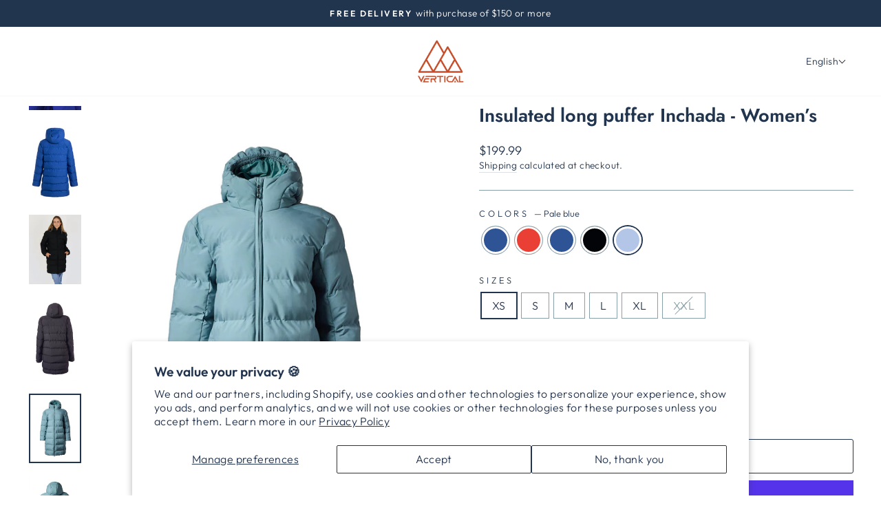

--- FILE ---
content_type: text/html; charset=utf-8
request_url: https://verticalsportswear.com/en/products/doudoune-d-hiver-longue-inchada-femme?variant=47718186058001
body_size: 53134
content:
<!doctype html>
<html class="no-js" lang="en" dir="ltr">
<head>
 
  
  


  <meta charset="utf-8">
  <meta http-equiv="X-UA-Compatible" content="IE=edge,chrome=1">
  <meta name="viewport" content="width=device-width,initial-scale=1">
  <meta name="theme-color" content="#ffffff">
  <link rel="canonical" href="https://verticalsportswear.com/en/products/doudoune-d-hiver-longue-inchada-femme">
  <link rel="preconnect" href="https://cdn.shopify.com" crossorigin>
  <link rel="preconnect" href="https://fonts.shopifycdn.com" crossorigin>
  <link rel="dns-prefetch" href="https://productreviews.shopifycdn.com">
  <link rel="dns-prefetch" href="https://ajax.googleapis.com">
  <link rel="dns-prefetch" href="https://maps.googleapis.com">
  <link rel="dns-prefetch" href="https://maps.gstatic.com">
  <meta name="facebook-domain-verification" content="7upmp541hu204awcsw2mu2vc8tgb07" /><link rel="shortcut icon" href="//verticalsportswear.com/cdn/shop/files/vertical-sports-vetements-randonnee-basics-logo-rouge_32x32.png?v=1714423580" type="image/png" /><title>Warm and confortable winter parka for women’s
&ndash; Vertical Sports 
</title>
<meta name="description" content="A long city puffer coat with an insulated hood. Warm, comfortable. Perfect for walking the city or the country."><meta property="og:site_name" content="Vertical Sports ">
  <meta property="og:url" content="https://verticalsportswear.com/en/products/doudoune-d-hiver-longue-inchada-femme">
  <meta property="og:title" content="Insulated long puffer Inchada - Women’s">
  <meta property="og:type" content="product">
  <meta property="og:description" content="A long city puffer coat with an insulated hood. Warm, comfortable. Perfect for walking the city or the country."><meta property="og:image" content="http://verticalsportswear.com/cdn/shop/files/Inchada_022-marine_manteau_ouvert.webp?v=1730823859">
    <meta property="og:image:secure_url" content="https://verticalsportswear.com/cdn/shop/files/Inchada_022-marine_manteau_ouvert.webp?v=1730823859">
    <meta property="og:image:width" content="2400">
    <meta property="og:image:height" content="3200"><meta name="twitter:site" content="@">
  <meta name="twitter:card" content="summary_large_image">
  <meta name="twitter:title" content="Insulated long puffer Inchada - Women’s">
  <meta name="twitter:description" content="A long city puffer coat with an insulated hood. Warm, comfortable. Perfect for walking the city or the country.">
<style data-shopify>@font-face {
  font-family: Jost;
  font-weight: 600;
  font-style: normal;
  font-display: swap;
  src: url("//verticalsportswear.com/cdn/fonts/jost/jost_n6.ec1178db7a7515114a2d84e3dd680832b7af8b99.woff2") format("woff2"),
       url("//verticalsportswear.com/cdn/fonts/jost/jost_n6.b1178bb6bdd3979fef38e103a3816f6980aeaff9.woff") format("woff");
}

  @font-face {
  font-family: Outfit;
  font-weight: 300;
  font-style: normal;
  font-display: swap;
  src: url("//verticalsportswear.com/cdn/fonts/outfit/outfit_n3.8c97ae4c4fac7c2ea467a6dc784857f4de7e0e37.woff2") format("woff2"),
       url("//verticalsportswear.com/cdn/fonts/outfit/outfit_n3.b50a189ccde91f9bceee88f207c18c09f0b62a7b.woff") format("woff");
}


  @font-face {
  font-family: Outfit;
  font-weight: 600;
  font-style: normal;
  font-display: swap;
  src: url("//verticalsportswear.com/cdn/fonts/outfit/outfit_n6.dfcbaa80187851df2e8384061616a8eaa1702fdc.woff2") format("woff2"),
       url("//verticalsportswear.com/cdn/fonts/outfit/outfit_n6.88384e9fc3e36038624caccb938f24ea8008a91d.woff") format("woff");
}

  
  
</style><link href="//verticalsportswear.com/cdn/shop/t/22/assets/theme.css?v=161580354134221518981767891081" rel="stylesheet" type="text/css" media="all" />
<style data-shopify>:root {
    --typeHeaderPrimary: Jost;
    --typeHeaderFallback: sans-serif;
    --typeHeaderSize: 32px;
    --typeHeaderWeight: 600;
    --typeHeaderLineHeight: 1;
    --typeHeaderSpacing: 0.0em;

    --typeBasePrimary:Outfit;
    --typeBaseFallback:sans-serif;
    --typeBaseSize: 16px;
    --typeBaseWeight: 300;
    --typeBaseSpacing: 0.025em;
    --typeBaseLineHeight: 1.4;

    --typeCollectionTitle: 20px;

    --iconWeight: 3px;
    --iconLinecaps: round;

    
      --buttonRadius: 3px;
    

    --colorGridOverlayOpacity: 0.1;
  }

  .placeholder-content {
    background-image: linear-gradient(100deg, #ffffff 40%, #f7f7f7 63%, #ffffff 79%);
  }</style><script>
    document.documentElement.className = document.documentElement.className.replace('no-js', 'js');

    window.theme = window.theme || {};
    theme.routes = {
      home: "/en",
      cart: "/en/cart.js",
      cartPage: "/en/cart",
      cartAdd: "/en/cart/add.js",
      cartChange: "/en/cart/change.js",
      search: "/en/search"
    };
    theme.strings = {
      soldOut: "Sold Out",
      unavailable: "Unavailable",
      inStockLabel: "In stock, ready to ship",
      oneStockLabel: "Low stock - [count] item left",
      otherStockLabel: "Low stock - [count] items left",
      willNotShipUntil: "Ready to ship [date]",
      willBeInStockAfter: "Back in stock [date]",
      waitingForStock: "Inventory on the way",
      savePrice: "Save [saved_amount]",
      cartEmpty: "Your cart is currently empty.",
      cartTermsConfirmation: "You must agree with the terms and conditions of sales to check out",
      searchCollections: "Collections:",
      searchPages: "Pages:",
      searchArticles: "Articles:",
      productFrom: "from ",
    };
    theme.settings = {
      cartType: "drawer",
      isCustomerTemplate: false,
      moneyFormat: "${{amount}}",
      saveType: "dollar",
      productImageSize: "portrait",
      productImageCover: false,
      predictiveSearch: true,
      predictiveSearchType: "product,article,page,collection",
      predictiveSearchVendor: false,
      predictiveSearchPrice: false,
      quickView: false,
      themeName: 'Impulse',
      themeVersion: "7.1.0"
    };
  </script>

  <script>window.performance && window.performance.mark && window.performance.mark('shopify.content_for_header.start');</script><meta name="facebook-domain-verification" content="etcyd0ag42add3y7c6620h5s1l3h0c">
<meta name="google-site-verification" content="Gyno2CwETT32oW-qDGiu_68Mx-BrAa3tkL46qCs_hmE">
<meta name="google-site-verification" content="Gyno2CwETT32oW-qDGiu_68Mx-BrAa3tkL46qCs_hmE">
<meta id="shopify-digital-wallet" name="shopify-digital-wallet" content="/68452450577/digital_wallets/dialog">
<meta name="shopify-checkout-api-token" content="71e50bceaec6b6b8cc416e2a20cf4601">
<meta id="in-context-paypal-metadata" data-shop-id="68452450577" data-venmo-supported="false" data-environment="production" data-locale="en_US" data-paypal-v4="true" data-currency="CAD">
<link rel="alternate" hreflang="x-default" href="https://verticalsportswear.com/products/doudoune-d-hiver-longue-inchada-femme">
<link rel="alternate" hreflang="fr" href="https://verticalsportswear.com/products/doudoune-d-hiver-longue-inchada-femme">
<link rel="alternate" hreflang="en" href="https://verticalsportswear.com/en/products/doudoune-d-hiver-longue-inchada-femme">
<link rel="alternate" type="application/json+oembed" href="https://verticalsportswear.com/en/products/doudoune-d-hiver-longue-inchada-femme.oembed">
<script async="async" src="/checkouts/internal/preloads.js?locale=en-CA"></script>
<link rel="preconnect" href="https://shop.app" crossorigin="anonymous">
<script async="async" src="https://shop.app/checkouts/internal/preloads.js?locale=en-CA&shop_id=68452450577" crossorigin="anonymous"></script>
<script id="apple-pay-shop-capabilities" type="application/json">{"shopId":68452450577,"countryCode":"CA","currencyCode":"CAD","merchantCapabilities":["supports3DS"],"merchantId":"gid:\/\/shopify\/Shop\/68452450577","merchantName":"Vertical Sports ","requiredBillingContactFields":["postalAddress","email"],"requiredShippingContactFields":["postalAddress","email"],"shippingType":"shipping","supportedNetworks":["visa","masterCard","interac"],"total":{"type":"pending","label":"Vertical Sports ","amount":"1.00"},"shopifyPaymentsEnabled":true,"supportsSubscriptions":true}</script>
<script id="shopify-features" type="application/json">{"accessToken":"71e50bceaec6b6b8cc416e2a20cf4601","betas":["rich-media-storefront-analytics"],"domain":"verticalsportswear.com","predictiveSearch":true,"shopId":68452450577,"locale":"en"}</script>
<script>var Shopify = Shopify || {};
Shopify.shop = "vertical2023.myshopify.com";
Shopify.locale = "en";
Shopify.currency = {"active":"CAD","rate":"1.0"};
Shopify.country = "CA";
Shopify.theme = {"name":"Thème FW25-26 master\/ travail","id":179928563985,"schema_name":"Impulse","schema_version":"7.1.0","theme_store_id":857,"role":"main"};
Shopify.theme.handle = "null";
Shopify.theme.style = {"id":null,"handle":null};
Shopify.cdnHost = "verticalsportswear.com/cdn";
Shopify.routes = Shopify.routes || {};
Shopify.routes.root = "/en/";</script>
<script type="module">!function(o){(o.Shopify=o.Shopify||{}).modules=!0}(window);</script>
<script>!function(o){function n(){var o=[];function n(){o.push(Array.prototype.slice.apply(arguments))}return n.q=o,n}var t=o.Shopify=o.Shopify||{};t.loadFeatures=n(),t.autoloadFeatures=n()}(window);</script>
<script>
  window.ShopifyPay = window.ShopifyPay || {};
  window.ShopifyPay.apiHost = "shop.app\/pay";
  window.ShopifyPay.redirectState = null;
</script>
<script id="shop-js-analytics" type="application/json">{"pageType":"product"}</script>
<script defer="defer" async type="module" src="//verticalsportswear.com/cdn/shopifycloud/shop-js/modules/v2/client.init-shop-cart-sync_WVOgQShq.en.esm.js"></script>
<script defer="defer" async type="module" src="//verticalsportswear.com/cdn/shopifycloud/shop-js/modules/v2/chunk.common_C_13GLB1.esm.js"></script>
<script defer="defer" async type="module" src="//verticalsportswear.com/cdn/shopifycloud/shop-js/modules/v2/chunk.modal_CLfMGd0m.esm.js"></script>
<script type="module">
  await import("//verticalsportswear.com/cdn/shopifycloud/shop-js/modules/v2/client.init-shop-cart-sync_WVOgQShq.en.esm.js");
await import("//verticalsportswear.com/cdn/shopifycloud/shop-js/modules/v2/chunk.common_C_13GLB1.esm.js");
await import("//verticalsportswear.com/cdn/shopifycloud/shop-js/modules/v2/chunk.modal_CLfMGd0m.esm.js");

  window.Shopify.SignInWithShop?.initShopCartSync?.({"fedCMEnabled":true,"windoidEnabled":true});

</script>
<script>
  window.Shopify = window.Shopify || {};
  if (!window.Shopify.featureAssets) window.Shopify.featureAssets = {};
  window.Shopify.featureAssets['shop-js'] = {"shop-cart-sync":["modules/v2/client.shop-cart-sync_DuR37GeY.en.esm.js","modules/v2/chunk.common_C_13GLB1.esm.js","modules/v2/chunk.modal_CLfMGd0m.esm.js"],"init-fed-cm":["modules/v2/client.init-fed-cm_BucUoe6W.en.esm.js","modules/v2/chunk.common_C_13GLB1.esm.js","modules/v2/chunk.modal_CLfMGd0m.esm.js"],"shop-toast-manager":["modules/v2/client.shop-toast-manager_B0JfrpKj.en.esm.js","modules/v2/chunk.common_C_13GLB1.esm.js","modules/v2/chunk.modal_CLfMGd0m.esm.js"],"init-shop-cart-sync":["modules/v2/client.init-shop-cart-sync_WVOgQShq.en.esm.js","modules/v2/chunk.common_C_13GLB1.esm.js","modules/v2/chunk.modal_CLfMGd0m.esm.js"],"shop-button":["modules/v2/client.shop-button_B_U3bv27.en.esm.js","modules/v2/chunk.common_C_13GLB1.esm.js","modules/v2/chunk.modal_CLfMGd0m.esm.js"],"init-windoid":["modules/v2/client.init-windoid_DuP9q_di.en.esm.js","modules/v2/chunk.common_C_13GLB1.esm.js","modules/v2/chunk.modal_CLfMGd0m.esm.js"],"shop-cash-offers":["modules/v2/client.shop-cash-offers_BmULhtno.en.esm.js","modules/v2/chunk.common_C_13GLB1.esm.js","modules/v2/chunk.modal_CLfMGd0m.esm.js"],"pay-button":["modules/v2/client.pay-button_CrPSEbOK.en.esm.js","modules/v2/chunk.common_C_13GLB1.esm.js","modules/v2/chunk.modal_CLfMGd0m.esm.js"],"init-customer-accounts":["modules/v2/client.init-customer-accounts_jNk9cPYQ.en.esm.js","modules/v2/client.shop-login-button_DJ5ldayH.en.esm.js","modules/v2/chunk.common_C_13GLB1.esm.js","modules/v2/chunk.modal_CLfMGd0m.esm.js"],"avatar":["modules/v2/client.avatar_BTnouDA3.en.esm.js"],"checkout-modal":["modules/v2/client.checkout-modal_pBPyh9w8.en.esm.js","modules/v2/chunk.common_C_13GLB1.esm.js","modules/v2/chunk.modal_CLfMGd0m.esm.js"],"init-shop-for-new-customer-accounts":["modules/v2/client.init-shop-for-new-customer-accounts_BUoCy7a5.en.esm.js","modules/v2/client.shop-login-button_DJ5ldayH.en.esm.js","modules/v2/chunk.common_C_13GLB1.esm.js","modules/v2/chunk.modal_CLfMGd0m.esm.js"],"init-customer-accounts-sign-up":["modules/v2/client.init-customer-accounts-sign-up_CnczCz9H.en.esm.js","modules/v2/client.shop-login-button_DJ5ldayH.en.esm.js","modules/v2/chunk.common_C_13GLB1.esm.js","modules/v2/chunk.modal_CLfMGd0m.esm.js"],"init-shop-email-lookup-coordinator":["modules/v2/client.init-shop-email-lookup-coordinator_CzjY5t9o.en.esm.js","modules/v2/chunk.common_C_13GLB1.esm.js","modules/v2/chunk.modal_CLfMGd0m.esm.js"],"shop-follow-button":["modules/v2/client.shop-follow-button_CsYC63q7.en.esm.js","modules/v2/chunk.common_C_13GLB1.esm.js","modules/v2/chunk.modal_CLfMGd0m.esm.js"],"shop-login-button":["modules/v2/client.shop-login-button_DJ5ldayH.en.esm.js","modules/v2/chunk.common_C_13GLB1.esm.js","modules/v2/chunk.modal_CLfMGd0m.esm.js"],"shop-login":["modules/v2/client.shop-login_B9ccPdmx.en.esm.js","modules/v2/chunk.common_C_13GLB1.esm.js","modules/v2/chunk.modal_CLfMGd0m.esm.js"],"lead-capture":["modules/v2/client.lead-capture_D0K_KgYb.en.esm.js","modules/v2/chunk.common_C_13GLB1.esm.js","modules/v2/chunk.modal_CLfMGd0m.esm.js"],"payment-terms":["modules/v2/client.payment-terms_BWmiNN46.en.esm.js","modules/v2/chunk.common_C_13GLB1.esm.js","modules/v2/chunk.modal_CLfMGd0m.esm.js"]};
</script>
<script>(function() {
  var isLoaded = false;
  function asyncLoad() {
    if (isLoaded) return;
    isLoaded = true;
    var urls = ["https:\/\/d23dclunsivw3h.cloudfront.net\/redirect-app.js?shop=vertical2023.myshopify.com"];
    for (var i = 0; i < urls.length; i++) {
      var s = document.createElement('script');
      s.type = 'text/javascript';
      s.async = true;
      s.src = urls[i];
      var x = document.getElementsByTagName('script')[0];
      x.parentNode.insertBefore(s, x);
    }
  };
  if(window.attachEvent) {
    window.attachEvent('onload', asyncLoad);
  } else {
    window.addEventListener('load', asyncLoad, false);
  }
})();</script>
<script id="__st">var __st={"a":68452450577,"offset":-18000,"reqid":"365fe23c-920a-46a1-9a66-f3c2cc5eac07-1769625673","pageurl":"verticalsportswear.com\/en\/products\/doudoune-d-hiver-longue-inchada-femme?variant=47718186058001","u":"4bb5b208f52b","p":"product","rtyp":"product","rid":8022515024145};</script>
<script>window.ShopifyPaypalV4VisibilityTracking = true;</script>
<script id="captcha-bootstrap">!function(){'use strict';const t='contact',e='account',n='new_comment',o=[[t,t],['blogs',n],['comments',n],[t,'customer']],c=[[e,'customer_login'],[e,'guest_login'],[e,'recover_customer_password'],[e,'create_customer']],r=t=>t.map((([t,e])=>`form[action*='/${t}']:not([data-nocaptcha='true']) input[name='form_type'][value='${e}']`)).join(','),a=t=>()=>t?[...document.querySelectorAll(t)].map((t=>t.form)):[];function s(){const t=[...o],e=r(t);return a(e)}const i='password',u='form_key',d=['recaptcha-v3-token','g-recaptcha-response','h-captcha-response',i],f=()=>{try{return window.sessionStorage}catch{return}},m='__shopify_v',_=t=>t.elements[u];function p(t,e,n=!1){try{const o=window.sessionStorage,c=JSON.parse(o.getItem(e)),{data:r}=function(t){const{data:e,action:n}=t;return t[m]||n?{data:e,action:n}:{data:t,action:n}}(c);for(const[e,n]of Object.entries(r))t.elements[e]&&(t.elements[e].value=n);n&&o.removeItem(e)}catch(o){console.error('form repopulation failed',{error:o})}}const l='form_type',E='cptcha';function T(t){t.dataset[E]=!0}const w=window,h=w.document,L='Shopify',v='ce_forms',y='captcha';let A=!1;((t,e)=>{const n=(g='f06e6c50-85a8-45c8-87d0-21a2b65856fe',I='https://cdn.shopify.com/shopifycloud/storefront-forms-hcaptcha/ce_storefront_forms_captcha_hcaptcha.v1.5.2.iife.js',D={infoText:'Protected by hCaptcha',privacyText:'Privacy',termsText:'Terms'},(t,e,n)=>{const o=w[L][v],c=o.bindForm;if(c)return c(t,g,e,D).then(n);var r;o.q.push([[t,g,e,D],n]),r=I,A||(h.body.append(Object.assign(h.createElement('script'),{id:'captcha-provider',async:!0,src:r})),A=!0)});var g,I,D;w[L]=w[L]||{},w[L][v]=w[L][v]||{},w[L][v].q=[],w[L][y]=w[L][y]||{},w[L][y].protect=function(t,e){n(t,void 0,e),T(t)},Object.freeze(w[L][y]),function(t,e,n,w,h,L){const[v,y,A,g]=function(t,e,n){const i=e?o:[],u=t?c:[],d=[...i,...u],f=r(d),m=r(i),_=r(d.filter((([t,e])=>n.includes(e))));return[a(f),a(m),a(_),s()]}(w,h,L),I=t=>{const e=t.target;return e instanceof HTMLFormElement?e:e&&e.form},D=t=>v().includes(t);t.addEventListener('submit',(t=>{const e=I(t);if(!e)return;const n=D(e)&&!e.dataset.hcaptchaBound&&!e.dataset.recaptchaBound,o=_(e),c=g().includes(e)&&(!o||!o.value);(n||c)&&t.preventDefault(),c&&!n&&(function(t){try{if(!f())return;!function(t){const e=f();if(!e)return;const n=_(t);if(!n)return;const o=n.value;o&&e.removeItem(o)}(t);const e=Array.from(Array(32),(()=>Math.random().toString(36)[2])).join('');!function(t,e){_(t)||t.append(Object.assign(document.createElement('input'),{type:'hidden',name:u})),t.elements[u].value=e}(t,e),function(t,e){const n=f();if(!n)return;const o=[...t.querySelectorAll(`input[type='${i}']`)].map((({name:t})=>t)),c=[...d,...o],r={};for(const[a,s]of new FormData(t).entries())c.includes(a)||(r[a]=s);n.setItem(e,JSON.stringify({[m]:1,action:t.action,data:r}))}(t,e)}catch(e){console.error('failed to persist form',e)}}(e),e.submit())}));const S=(t,e)=>{t&&!t.dataset[E]&&(n(t,e.some((e=>e===t))),T(t))};for(const o of['focusin','change'])t.addEventListener(o,(t=>{const e=I(t);D(e)&&S(e,y())}));const B=e.get('form_key'),M=e.get(l),P=B&&M;t.addEventListener('DOMContentLoaded',(()=>{const t=y();if(P)for(const e of t)e.elements[l].value===M&&p(e,B);[...new Set([...A(),...v().filter((t=>'true'===t.dataset.shopifyCaptcha))])].forEach((e=>S(e,t)))}))}(h,new URLSearchParams(w.location.search),n,t,e,['guest_login'])})(!0,!0)}();</script>
<script integrity="sha256-4kQ18oKyAcykRKYeNunJcIwy7WH5gtpwJnB7kiuLZ1E=" data-source-attribution="shopify.loadfeatures" defer="defer" src="//verticalsportswear.com/cdn/shopifycloud/storefront/assets/storefront/load_feature-a0a9edcb.js" crossorigin="anonymous"></script>
<script crossorigin="anonymous" defer="defer" src="//verticalsportswear.com/cdn/shopifycloud/storefront/assets/shopify_pay/storefront-65b4c6d7.js?v=20250812"></script>
<script data-source-attribution="shopify.dynamic_checkout.dynamic.init">var Shopify=Shopify||{};Shopify.PaymentButton=Shopify.PaymentButton||{isStorefrontPortableWallets:!0,init:function(){window.Shopify.PaymentButton.init=function(){};var t=document.createElement("script");t.src="https://verticalsportswear.com/cdn/shopifycloud/portable-wallets/latest/portable-wallets.en.js",t.type="module",document.head.appendChild(t)}};
</script>
<script data-source-attribution="shopify.dynamic_checkout.buyer_consent">
  function portableWalletsHideBuyerConsent(e){var t=document.getElementById("shopify-buyer-consent"),n=document.getElementById("shopify-subscription-policy-button");t&&n&&(t.classList.add("hidden"),t.setAttribute("aria-hidden","true"),n.removeEventListener("click",e))}function portableWalletsShowBuyerConsent(e){var t=document.getElementById("shopify-buyer-consent"),n=document.getElementById("shopify-subscription-policy-button");t&&n&&(t.classList.remove("hidden"),t.removeAttribute("aria-hidden"),n.addEventListener("click",e))}window.Shopify?.PaymentButton&&(window.Shopify.PaymentButton.hideBuyerConsent=portableWalletsHideBuyerConsent,window.Shopify.PaymentButton.showBuyerConsent=portableWalletsShowBuyerConsent);
</script>
<script>
  function portableWalletsCleanup(e){e&&e.src&&console.error("Failed to load portable wallets script "+e.src);var t=document.querySelectorAll("shopify-accelerated-checkout .shopify-payment-button__skeleton, shopify-accelerated-checkout-cart .wallet-cart-button__skeleton"),e=document.getElementById("shopify-buyer-consent");for(let e=0;e<t.length;e++)t[e].remove();e&&e.remove()}function portableWalletsNotLoadedAsModule(e){e instanceof ErrorEvent&&"string"==typeof e.message&&e.message.includes("import.meta")&&"string"==typeof e.filename&&e.filename.includes("portable-wallets")&&(window.removeEventListener("error",portableWalletsNotLoadedAsModule),window.Shopify.PaymentButton.failedToLoad=e,"loading"===document.readyState?document.addEventListener("DOMContentLoaded",window.Shopify.PaymentButton.init):window.Shopify.PaymentButton.init())}window.addEventListener("error",portableWalletsNotLoadedAsModule);
</script>

<script type="module" src="https://verticalsportswear.com/cdn/shopifycloud/portable-wallets/latest/portable-wallets.en.js" onError="portableWalletsCleanup(this)" crossorigin="anonymous"></script>
<script nomodule>
  document.addEventListener("DOMContentLoaded", portableWalletsCleanup);
</script>

<script id='scb4127' type='text/javascript' async='' src='https://verticalsportswear.com/cdn/shopifycloud/privacy-banner/storefront-banner.js'></script><link id="shopify-accelerated-checkout-styles" rel="stylesheet" media="screen" href="https://verticalsportswear.com/cdn/shopifycloud/portable-wallets/latest/accelerated-checkout-backwards-compat.css" crossorigin="anonymous">
<style id="shopify-accelerated-checkout-cart">
        #shopify-buyer-consent {
  margin-top: 1em;
  display: inline-block;
  width: 100%;
}

#shopify-buyer-consent.hidden {
  display: none;
}

#shopify-subscription-policy-button {
  background: none;
  border: none;
  padding: 0;
  text-decoration: underline;
  font-size: inherit;
  cursor: pointer;
}

#shopify-subscription-policy-button::before {
  box-shadow: none;
}

      </style>

<script>window.performance && window.performance.mark && window.performance.mark('shopify.content_for_header.end');</script>
  <script>
function feedback() {
  const p = window.Shopify.customerPrivacy;
  console.log(`Tracking ${p.userCanBeTracked() ? "en" : "dis"}abled`);
}
window.Shopify.loadFeatures(
  [
    {
      name: "consent-tracking-api",
      version: "0.1",
    },
  ],
  function (error) {
    if (error) throw error;
    if ("Cookiebot" in window)
      if (Cookiebot.consented || Cookiebot.declined) {
        window.Shopify.customerPrivacy.setTrackingConsent(!Cookiebot.declined, feedback);
        return;
      }
    window.Shopify.customerPrivacy.setTrackingConsent(false, feedback);
  }
);
window.addEventListener("CookiebotOnConsentReady", function () {
  window.Shopify.customerPrivacy.setTrackingConsent(!Cookiebot.declined, feedback);
});
</script>

  <script src="//verticalsportswear.com/cdn/shop/t/22/assets/vendor-scripts-v11.js" defer="defer"></script><link rel="stylesheet" href="//verticalsportswear.com/cdn/shop/t/22/assets/slick.css?v=98340474046176884051760984235">

  <script src="//verticalsportswear.com/cdn/shop/t/22/assets/theme.js?v=13862351161817530741760984235" defer="defer"></script>

  










  <!-- "snippets/judgeme_core.liquid" was not rendered, the associated app was uninstalled -->
  <meta name="google-site-verification" content="pVHBgfSECaCnrREJR-lOgwSypApmlIfTrOL0C0QZgvk" />
<!-- BEGIN app block: shopify://apps/t-lab-ai-language-translate/blocks/language_detection/b5b83690-efd4-434d-8c6a-a5cef4019faf --><script type="text/template" id="tl-localization-form-template"><form method="post" action="/en/localization" id="localization_form" accept-charset="UTF-8" class="shopify-localization-form" enctype="multipart/form-data"><input type="hidden" name="form_type" value="localization" /><input type="hidden" name="utf8" value="✓" /><input type="hidden" name="_method" value="put" /><input type="hidden" name="return_to" value="/en/products/doudoune-d-hiver-longue-inchada-femme?variant=47718186058001" /><input type="hidden" name="language_code" value="en"></form></script>

<!-- BEGIN app snippet: language_detection_code --><script>
  "use strict";
  (()=>{function i(e,o){for(var t=0;t<e.length;t++)if(o(e[t]))return e[t];return null}var c={sessionStorageKey:"tlab.redirectHistory",languageLocalStorageKey:"translation-lab-lang",getCookie:function(e){var e="; ".concat(document.cookie).split("; ".concat(e,"="));return 2===e.length&&(e=e.pop())&&e.split(";").shift()||null},getSavedLocale:function(e){var o,t,n=localStorage.getItem(this.languageLocalStorageKey);return n?(t=i(e,function(e){return e.iso_code.toLowerCase()===n.toLowerCase()}))?t.iso_code:null:(o=this.getCookie(this.languageLocalStorageKey))&&(t=i(e,function(e){return e.iso_code.toLowerCase()===o.toLowerCase()}))?t.iso_code:null},saveLocale:function(e){var o=window.location.hostname,t=o;-1===o.indexOf("myshopify")&&(t=o.split(".").slice(-2).join(".")),localStorage.setItem(this.languageLocalStorageKey,e);document.cookie="".concat(this.languageLocalStorageKey,"=").concat(e,"; path=/; domain=.").concat(t,"; Max-Age=").concat(31536e3,"; Secure")},checkForRedirectLoop:function(e){var o;try{var t=null!=(o=sessionStorage.getItem(this.sessionStorageKey))?o:"[]",n=JSON.parse(t);if(n.includes(e))return console.log("TLab: Redirect loop detected!"),sessionStorage.removeItem(this.sessionStorageKey),!0;n.push(e),sessionStorage.setItem(this.sessionStorageKey,JSON.stringify(n))}catch(e){}return!1},clearRedirectHistory:function(){sessionStorage.removeItem(this.sessionStorageKey)}};function o(e){c.saveLocale(e)}function r(e){var o,t,n,a,r=c.getSavedLocale(e),e=(e=e,(a=navigator.language)?(n=i(e,function(e){return e.iso_code.toLowerCase()===a.toLowerCase()}))?n.iso_code:(o=a.split("-"))[0]?(n=i(e,function(e){return e.iso_code.toLowerCase().startsWith(o[0].toLowerCase())}))?n.iso_code:(t=["no","nn","nb"]).includes(a.toLowerCase())&&(n=i(e,function(e){return t.includes(e.iso_code.toLowerCase())}))?n.iso_code:null:null:null);return r||e||null}function s(){function e(){document.querySelectorAll('select[name="locale_code"]').forEach(function(e){e.addEventListener("change",function(e){e=e.target;e&&o(e.value)})}),document.querySelectorAll('input[name="locale_code"]').forEach(function(e){var t;e=e,t=function(e){o(e.value)},new MutationObserver(function(e,o){"value"===e[0].attributeName&&e[0].target instanceof HTMLInputElement&&(t(e[0].target),o.disconnect())}).observe(e,{attributes:!0})})}"loading"===document.readyState?window.addEventListener("DOMContentLoaded",e):e()}void 0===window.TranslationLab&&(window.TranslationLab={}),window.TranslationLab.BrowserLanguageDetection={configure:function(e,o){var t,n,a;window.Shopify&&window.Shopify.designMode||new RegExp("(bot|Googlebot/|Googlebot-Mobile|Googlebot-Image|Googlebot-News|Googlebot-Video|AdsBot-Google([^-]|$)|AdsBot-Google-Mobile|Feedfetcher-Google|Mediapartners-Google|APIs-Google|Page|Speed|Insights|Lighthouse|bingbot|Slurp|exabot|ia_archiver|YandexBot|YandexImages|YandexAccessibilityBot|YandexMobileBot|YandexMetrika|YandexTurbo|YandexImageResizer|YandexVideo|YandexAdNet|YandexBlogs|YandexCalendar|YandexDirect|YandexFavicons|YaDirectFetcher|YandexForDomain|YandexMarket|YandexMedia|YandexMobileScreenShotBot|YandexNews|YandexOntoDB|YandexPagechecker|YandexPartner|YandexRCA|YandexSearchShop|YandexSitelinks|YandexSpravBot|YandexTracker|YandexVertis|YandexVerticals|YandexWebmaster|YandexScreenshotBot|Baiduspider|facebookexternalhit|Sogou|DuckDuckBot|BUbiNG|crawler4j|S[eE][mM]rushBot|Google-Adwords-Instant|BingPreview/|Bark[rR]owler|DuckDuckGo-Favicons-Bot|AppEngine-Google|Google Web Preview|acapbot|Baidu-YunGuanCe|Feedly|Feedspot|google-xrawler|Google-Structured-Data-Testing-Tool|Google-PhysicalWeb|Google Favicon|Google-Site-Verification|Gwene|SentiBot|FreshRSS)","i").test(navigator.userAgent)||((o=(t=r(o=o))&&null!=(o=i(o,function(e){return e.iso_code.toLowerCase()===t.toLowerCase()}))?o:null)&&o.iso_code!==e?(o=o.iso_code,c.checkForRedirectLoop(o)||(n=document.querySelector("#tl-localization-form-template"))&&(document.body=document.createElement("body"),document.body.innerHTML=n.innerHTML,document.body.style.display="none",n=document.querySelector("form"))&&(n.style.display="none",a=n.querySelector('input[name="language_code"]'))&&(a.value=o,n.submit())):(c.clearRedirectHistory(),c.saveLocale(e),s()))}}})();
</script><!-- END app snippet -->

<script>
  "use strict";
  (function () {
    var languageList = JSON.parse("[{\r\n\"iso_code\": \"fr\"\r\n},{\r\n\"iso_code\": \"en\"\r\n}]");
    var currentLocale = 'en';
    TranslationLab.BrowserLanguageDetection.configure(currentLocale, languageList);
  })();
</script>


<!-- END app block --><!-- BEGIN app block: shopify://apps/klaviyo-email-marketing-sms/blocks/klaviyo-onsite-embed/2632fe16-c075-4321-a88b-50b567f42507 -->












  <script async src="https://static.klaviyo.com/onsite/js/XsKzSr/klaviyo.js?company_id=XsKzSr"></script>
  <script>!function(){if(!window.klaviyo){window._klOnsite=window._klOnsite||[];try{window.klaviyo=new Proxy({},{get:function(n,i){return"push"===i?function(){var n;(n=window._klOnsite).push.apply(n,arguments)}:function(){for(var n=arguments.length,o=new Array(n),w=0;w<n;w++)o[w]=arguments[w];var t="function"==typeof o[o.length-1]?o.pop():void 0,e=new Promise((function(n){window._klOnsite.push([i].concat(o,[function(i){t&&t(i),n(i)}]))}));return e}}})}catch(n){window.klaviyo=window.klaviyo||[],window.klaviyo.push=function(){var n;(n=window._klOnsite).push.apply(n,arguments)}}}}();</script>

  
    <script id="viewed_product">
      if (item == null) {
        var _learnq = _learnq || [];

        var MetafieldReviews = null
        var MetafieldYotpoRating = null
        var MetafieldYotpoCount = null
        var MetafieldLooxRating = null
        var MetafieldLooxCount = null
        var okendoProduct = null
        var okendoProductReviewCount = null
        var okendoProductReviewAverageValue = null
        try {
          // The following fields are used for Customer Hub recently viewed in order to add reviews.
          // This information is not part of __kla_viewed. Instead, it is part of __kla_viewed_reviewed_items
          MetafieldReviews = {"rating":{"scale_min":"1.0","scale_max":"5.0","value":"5.0"},"rating_count":2};
          MetafieldYotpoRating = null
          MetafieldYotpoCount = null
          MetafieldLooxRating = null
          MetafieldLooxCount = null

          okendoProduct = null
          // If the okendo metafield is not legacy, it will error, which then requires the new json formatted data
          if (okendoProduct && 'error' in okendoProduct) {
            okendoProduct = null
          }
          okendoProductReviewCount = okendoProduct ? okendoProduct.reviewCount : null
          okendoProductReviewAverageValue = okendoProduct ? okendoProduct.reviewAverageValue : null
        } catch (error) {
          console.error('Error in Klaviyo onsite reviews tracking:', error);
        }

        var item = {
          Name: "Insulated long puffer Inchada - Women’s",
          ProductID: 8022515024145,
          Categories: ["Winter Coats for Women","Winter jackets \u0026 pants for women"],
          ImageURL: "https://verticalsportswear.com/cdn/shop/files/Inchada_022-marine_manteau_ouvert_grande.webp?v=1730823859",
          URL: "https://verticalsportswear.com/en/products/doudoune-d-hiver-longue-inchada-femme",
          Brand: "Vertical Sports",
          Price: "$199.99",
          Value: "199.99",
          CompareAtPrice: "$199.99"
        };
        _learnq.push(['track', 'Viewed Product', item]);
        _learnq.push(['trackViewedItem', {
          Title: item.Name,
          ItemId: item.ProductID,
          Categories: item.Categories,
          ImageUrl: item.ImageURL,
          Url: item.URL,
          Metadata: {
            Brand: item.Brand,
            Price: item.Price,
            Value: item.Value,
            CompareAtPrice: item.CompareAtPrice
          },
          metafields:{
            reviews: MetafieldReviews,
            yotpo:{
              rating: MetafieldYotpoRating,
              count: MetafieldYotpoCount,
            },
            loox:{
              rating: MetafieldLooxRating,
              count: MetafieldLooxCount,
            },
            okendo: {
              rating: okendoProductReviewAverageValue,
              count: okendoProductReviewCount,
            }
          }
        }]);
      }
    </script>
  




  <script>
    window.klaviyoReviewsProductDesignMode = false
  </script>







<!-- END app block --><!-- BEGIN app block: shopify://apps/wishit-theme-sections-library/blocks/app-embed/75718c87-6fbb-4711-96bb-441b314b29ba --><!---- Start of Custom CSS & Javascript added using Custom CSS/JS Plus ---->
<!-- You can copy paste JS/CSS/HTML scripts here -->
<style>
.header-wrapper {
  height: 60px!important;
  padding: 0px!important;
}

.header-layout {
  height: 60px!important;
  padding: 0px!important;
}

.site-nav__dropdown {
  opacity: 0,8!important;
}



.site-header__logo {
 max-width: 70%!important;
}

.grid-product__tag--sale {
  font-weight: bold!important;
}

#shopify-section-template--17023751684369__bea019de-1f60-4be4-89e1-2c65d84cdb2a  .custom-content { 
  background-image: url("https://cdn.shopify.com/s/files/1/0684/5245/0577/files/fond-particule.png?v=1670304863");
  background-color: #000000;
  padding: 5px 20px 10px
  background-size: cover;
  background-repeat: no-repeat;
  background-position : center;
  padding-left: 100px;
  padding-right: 100px;
}

#shopify-section-template--17023751684369__bea019de-1f60-4be4-89e1-2c65d84cdb2a  .custom-content .rte {
  vertical-align: top;
  
}

#shopify-section-template--17023751684369__baf5a2b0-f292-489e-95e9-d3414cf5bdb8  {
  background-color: #000000;
  margin-top: -90px;
  padding: 5px 20px 20px
}

.custom__item-inner .custom__item-inner--liquid {
  width: 75%!important;
  max-width: 75%!important;

#shopify-section-template--17023751684369__baf5a2b0-f292-489e-95e9-d3414cf5bdb8  .rte {
  max-width: 75%;
}



.collection-item--below .collection-item__title .text-link, a {
  background: #000000!important;
  display: block!important;
  position: absolute!important;
  left: 10px;
  right: 10px;
  box-sizing: border-box!important;
}

.grid__item small--one-half medium-up--one-third  { 
  color: #C20000!important;
}

[data-type_product_capitalize=true] .collection-item__title span {  
  display: none!important;
}

.collection-item__title {
  display: none!important;
}

#shopify-section-template--17023751684369__featured-collections .collection-item__title {
  display: none!important;
}

.footer-menu-0-menu .site-footer__linklist li:last-child a {
  color: #C20000!important;
}

 .site-footer__linklist a:hover {
  color: #C20000!important;
}

.footer__item--1494301487049 .site-footer__linklist li:first-child a {
  color: #C20000!important;
}

.email_footer  {
  padding: 20px!important;
  margin-top: 20px!important;
}

.address_footer  {
  padding: 20px!important;
}

.site-nav__link:focus .site-nav__label,
.site-nav__link:not([disabled]):hover .site-nav__label,
.site-nav__link--button:focus,
.site-nav__link--button:hover,
.site-footer__rte a:hover,
.site-footer__linklist-item a:hover,
.site-footer__copyright-content a:hover {
.site-nav__dropdown a:hover {
    color: #C20000 !important;
    border-bottom: 1px solid #C20000 !important;
}

a:not([disabled]):hover,
a:focus {
    color: #C20000;
}

.shopify-section .index-section .text-with-icons {
  background-color: #000000!important;
}

#shopify-section-template--17023751684369__176269a6-8a74-46a9-adcf-d5551a4c4b7a {
  margin-bottom: -100px!important;
}

#shopify-section-footer-promotions {
  padding: 0px!important;
}

.section--divider {
    display: none!important;
}

#shopify-section-template--17134651867409__main .rte rte--nomargin {
  max-width: 1200px!important;
}

.tl-flag .img {
    display: none!important;
}

.email_footer, .tel_footer {
    font-weight: 600;
    font-size: 14px;
    display: block;
}

.email_footer a {
  font-weight: 600!important;
  font-size: 14px;
}
</style>
<script>
/* Enter your Custom Javascript code below without script tag */
</script>
<!---- End of Custom CSS & Javascript added using Custom CSS/JS Plus ---->
<!-- END app block --><!-- BEGIN app block: shopify://apps/t-lab-ai-language-translate/blocks/custom_translations/b5b83690-efd4-434d-8c6a-a5cef4019faf --><!-- BEGIN app snippet: custom_translation_scripts --><script>
(()=>{var o=/\([0-9]+?\)$/,M=/\r?\n|\r|\t|\xa0|\u200B|\u200E|&nbsp;| /g,v=/<\/?[a-z][\s\S]*>/i,t=/^(https?:\/\/|\/\/)[^\s/$.?#].[^\s]*$/i,k=/\{\{\s*([a-zA-Z_]\w*)\s*\}\}/g,p=/\{\{\s*([a-zA-Z_]\w*)\s*\}\}/,r=/^(https:)?\/\/cdn\.shopify\.com\/(.+)\.(png|jpe?g|gif|webp|svgz?|bmp|tiff?|ico|avif)/i,e=/^(https:)?\/\/cdn\.shopify\.com/i,a=/\b(?:https?|ftp)?:?\/\/?[^\s\/]+\/[^\s]+\.(?:png|jpe?g|gif|webp|svgz?|bmp|tiff?|ico|avif)\b/i,I=/url\(['"]?(.*?)['"]?\)/,m="__label:",i=document.createElement("textarea"),u={t:["src","data-src","data-source","data-href","data-zoom","data-master","data-bg","base-src"],i:["srcset","data-srcset"],o:["href","data-href"],u:["href","data-href","data-src","data-zoom"]},g=new Set(["img","picture","button","p","a","input"]),h=16.67,s=function(n){return n.nodeType===Node.ELEMENT_NODE},c=function(n){return n.nodeType===Node.TEXT_NODE};function w(n){return r.test(n.trim())||a.test(n.trim())}function b(n){return(n=>(n=n.trim(),t.test(n)))(n)||e.test(n.trim())}var l=function(n){return!n||0===n.trim().length};function j(n){return i.innerHTML=n,i.value}function T(n){return A(j(n))}function A(n){return n.trim().replace(o,"").replace(M,"").trim()}var _=1e3;function D(n){n=n.trim().replace(M,"").replace(/&amp;/g,"&").replace(/&gt;/g,">").replace(/&lt;/g,"<").trim();return n.length>_?N(n):n}function E(n){return n.trim().toLowerCase().replace(/^https:/i,"")}function N(n){for(var t=5381,r=0;r<n.length;r++)t=(t<<5)+t^n.charCodeAt(r);return(t>>>0).toString(36)}function f(n){for(var t=document.createElement("template"),r=(t.innerHTML=n,["SCRIPT","IFRAME","OBJECT","EMBED","LINK","META"]),e=/^(on\w+|srcdoc|style)$/i,a=document.createTreeWalker(t.content,NodeFilter.SHOW_ELEMENT),i=a.nextNode();i;i=a.nextNode()){var o=i;if(r.includes(o.nodeName))o.remove();else for(var u=o.attributes.length-1;0<=u;--u)e.test(o.attributes[u].name)&&o.removeAttribute(o.attributes[u].name)}return t.innerHTML}function d(n,t,r){void 0===r&&(r=20);for(var e=n,a=0;e&&e.parentElement&&a<r;){for(var i=e.parentElement,o=0,u=t;o<u.length;o++)for(var s=u[o],c=0,l=s.l;c<l.length;c++){var f=l[c];switch(f.type){case"class":for(var d=0,v=i.classList;d<v.length;d++){var p=v[d];if(f.value.test(p))return s.label}break;case"id":if(i.id&&f.value.test(i.id))return s.label;break;case"attribute":if(i.hasAttribute(f.name)){if(!f.value)return s.label;var m=i.getAttribute(f.name);if(m&&f.value.test(m))return s.label}}}e=i,a++}return"unknown"}function y(n,t){var r,e,a;"function"==typeof window.fetch&&"AbortController"in window?(r=new AbortController,e=setTimeout(function(){return r.abort()},3e3),fetch(n,{credentials:"same-origin",signal:r.signal}).then(function(n){return clearTimeout(e),n.ok?n.json():Promise.reject(n)}).then(t).catch(console.error)):((a=new XMLHttpRequest).onreadystatechange=function(){4===a.readyState&&200===a.status&&t(JSON.parse(a.responseText))},a.open("GET",n,!0),a.timeout=3e3,a.send())}function O(){var l=/([^\s]+)\.(png|jpe?g|gif|webp|svgz?|bmp|tiff?|ico|avif)$/i,f=/_(\{width\}x*|\{width\}x\{height\}|\d{3,4}x\d{3,4}|\d{3,4}x|x\d{3,4}|pinco|icon|thumb|small|compact|medium|large|grande|original|master)(_crop_\w+)*(@[2-3]x)*(.progressive)*$/i,d=/^(https?|ftp|file):\/\//i;function r(n){var t,r="".concat(n.path).concat(n.v).concat(null!=(r=n.size)?r:"",".").concat(n.p);return n.m&&(r="".concat(n.path).concat(n.m,"/").concat(n.v).concat(null!=(t=n.size)?t:"",".").concat(n.p)),n.host&&(r="".concat(null!=(t=n.protocol)?t:"","//").concat(n.host).concat(r)),n.g&&(r+=n.g),r}return{h:function(n){var t=!0,r=(d.test(n)||n.startsWith("//")||(t=!1,n="https://example.com"+n),t);n.startsWith("//")&&(r=!1,n="https:"+n);try{new URL(n)}catch(n){return null}var e,a,i,o,u,s,n=new URL(n),c=n.pathname.split("/").filter(function(n){return n});return c.length<1||(a=c.pop(),e=null!=(e=c.pop())?e:null,null===(a=a.match(l)))?null:(s=a[1],a=a[2],i=s.match(f),o=s,(u=null)!==i&&(o=s.substring(0,i.index),u=i[0]),s=0<c.length?"/"+c.join("/")+"/":"/",{protocol:r?n.protocol:null,host:t?n.host:null,path:s,g:n.search,m:e,v:o,size:u,p:a,version:n.searchParams.get("v"),width:n.searchParams.get("width")})},T:r,S:function(n){return(n.m?"/".concat(n.m,"/"):"/").concat(n.v,".").concat(n.p)},M:function(n){return(n.m?"/".concat(n.m,"/"):"/").concat(n.v,".").concat(n.p,"?v=").concat(n.version||"0")},k:function(n,t){return r({protocol:t.protocol,host:t.host,path:t.path,g:t.g,m:t.m,v:t.v,size:n.size,p:t.p,version:t.version,width:t.width})}}}var x,S,C={},H={};function q(p,n){var m=new Map,g=new Map,i=new Map,r=new Map,e=new Map,a=new Map,o=new Map,u=function(n){return n.toLowerCase().replace(/[\s\W_]+/g,"")},s=new Set(n.A.map(u)),c=0,l=!1,f=!1,d=O();function v(n,t,r){s.has(u(n))||n&&t&&(r.set(n,t),l=!0)}function t(n,t){if(n&&n.trim()&&0!==m.size){var r=A(n),e=H[r];if(e&&(p.log("dictionary",'Overlapping text: "'.concat(n,'" related to html: "').concat(e,'"')),t)&&(n=>{if(n)for(var t=h(n.outerHTML),r=t._,e=(t.I||(r=0),n.parentElement),a=0;e&&a<5;){var i=h(e.outerHTML),o=i.I,i=i._;if(o){if(p.log("dictionary","Ancestor depth ".concat(a,": overlap score=").concat(i.toFixed(3),", base=").concat(r.toFixed(3))),r<i)return 1;if(i<r&&0<r)return}e=e.parentElement,a++}})(t))p.log("dictionary",'Skipping text translation for "'.concat(n,'" because an ancestor HTML translation exists'));else{e=m.get(r);if(e)return e;var a=n;if(a&&a.trim()&&0!==g.size){for(var i,o,u,s=g.entries(),c=s.next();!c.done;){var l=c.value[0],f=c.value[1],d=a.trim().match(l);if(d&&1<d.length){i=l,o=f,u=d;break}c=s.next()}if(i&&o&&u){var v=u.slice(1),t=o.match(k);if(t&&t.length===v.length)return t.reduce(function(n,t,r){return n.replace(t,v[r])},o)}}}}return null}function h(n){var r,e,a;return!n||!n.trim()||0===i.size?{I:null,_:0}:(r=D(n),a=0,(e=null)!=(n=i.get(r))?{I:n,_:1}:(i.forEach(function(n,t){-1!==t.indexOf(r)&&(t=r.length/t.length,a<t)&&(a=t,e=n)}),{I:e,_:a}))}function w(n){return n&&n.trim()&&0!==i.size&&(n=D(n),null!=(n=i.get(n)))?n:null}function b(n){if(n&&n.trim()&&0!==r.size){var t=E(n),t=r.get(t);if(t)return t;t=d.h(n);if(t){n=d.M(t).toLowerCase(),n=r.get(n);if(n)return n;n=d.S(t).toLowerCase(),t=r.get(n);if(t)return t}}return null}function T(n){return!n||!n.trim()||0===e.size||void 0===(n=e.get(A(n)))?null:n}function y(n){return!n||!n.trim()||0===a.size||void 0===(n=a.get(E(n)))?null:n}function x(n){var t;return!n||!n.trim()||0===o.size?null:null!=(t=o.get(A(n)))?t:(t=D(n),void 0!==(n=o.get(t))?n:null)}function S(){var n={j:m,D:g,N:i,O:r,C:e,H:a,q:o,L:l,R:c,F:C};return JSON.stringify(n,function(n,t){return t instanceof Map?Object.fromEntries(t.entries()):t})}return{J:function(n,t){v(n,t,m)},U:function(n,t){n&&t&&(n=new RegExp("^".concat(n,"$"),"s"),g.set(n,t),l=!0)},$:function(n,t){var r;n!==t&&(v((r=j(r=n).trim().replace(M,"").trim()).length>_?N(r):r,t,i),c=Math.max(c,n.length))},P:function(n,t){v(n,t,r),(n=d.h(n))&&(v(d.M(n).toLowerCase(),t,r),v(d.S(n).toLowerCase(),t,r))},G:function(n,t){v(n.replace("[img-alt]","").replace(M,"").trim(),t,e)},B:function(n,t){v(n,t,a)},W:function(n,t){f=!0,v(n,t,o)},V:function(){return p.log("dictionary","Translation dictionaries: ",S),i.forEach(function(n,r){m.forEach(function(n,t){r!==t&&-1!==r.indexOf(t)&&(C[t]=A(n),H[t]=r)})}),p.log("dictionary","appliedTextTranslations: ",JSON.stringify(C)),p.log("dictionary","overlappingTexts: ",JSON.stringify(H)),{L:l,Z:f,K:t,X:w,Y:b,nn:T,tn:y,rn:x}}}}function z(n,t,r){function f(n,t){t=n.split(t);return 2===t.length?t[1].trim()?t:[t[0]]:[n]}var d=q(r,t);return n.forEach(function(n){if(n){var c,l=n.name,n=n.value;if(l&&n){if("string"==typeof n)try{c=JSON.parse(n)}catch(n){return void r.log("dictionary","Invalid metafield JSON for "+l,function(){return String(n)})}else c=n;c&&Object.keys(c).forEach(function(e){if(e){var n,t,r,a=c[e];if(a)if(e!==a)if(l.includes("judge"))r=T(e),d.W(r,a);else if(e.startsWith("[img-alt]"))d.G(e,a);else if(e.startsWith("[img-src]"))n=E(e.replace("[img-src]","")),d.P(n,a);else if(v.test(e))d.$(e,a);else if(w(e))n=E(e),d.P(n,a);else if(b(e))r=E(e),d.B(r,a);else if("/"===(n=(n=e).trim())[0]&&"/"!==n[1]&&(r=E(e),d.B(r,a),r=T(e),d.J(r,a)),p.test(e))(s=(r=e).match(k))&&0<s.length&&(t=r.replace(/[-\/\\^$*+?.()|[\]]/g,"\\$&"),s.forEach(function(n){t=t.replace(n,"(.*)")}),d.U(t,a));else if(e.startsWith(m))r=a.replace(m,""),s=e.replace(m,""),d.J(T(s),r);else{if("product_tags"===l)for(var i=0,o=["_",":"];i<o.length;i++){var u=(n=>{if(e.includes(n)){var t=f(e,n),r=f(a,n);if(t.length===r.length)return t.forEach(function(n,t){n!==r[t]&&(d.J(T(n),r[t]),d.J(T("".concat(n,":")),"".concat(r[t],":")))}),{value:void 0}}})(o[i]);if("object"==typeof u)return u.value}var s=T(e);s!==a&&d.J(s,a)}}})}}}),d.V()}function L(y,x){var e=[{label:"judge-me",l:[{type:"class",value:/jdgm/i},{type:"id",value:/judge-me/i},{type:"attribute",name:"data-widget-name",value:/review_widget/i}]}],a=O();function S(r,n,e){n.forEach(function(n){var t=r.getAttribute(n);t&&(t=n.includes("href")?e.tn(t):e.K(t))&&r.setAttribute(n,t)})}function M(n,t,r){var e,a=n.getAttribute(t);a&&((e=i(a=E(a.split("&")[0]),r))?n.setAttribute(t,e):(e=r.tn(a))&&n.setAttribute(t,e))}function k(n,t,r){var e=n.getAttribute(t);e&&(e=((n,t)=>{var r=(n=n.split(",").filter(function(n){return null!=n&&""!==n.trim()}).map(function(n){var n=n.trim().split(/\s+/),t=n[0].split("?"),r=t[0],t=t[1],t=t?t.split("&"):[],e=((n,t)=>{for(var r=0;r<n.length;r++)if(t(n[r]))return n[r];return null})(t,function(n){return n.startsWith("v=")}),t=t.filter(function(n){return!n.startsWith("v=")}),n=n[1];return{url:r,version:e,en:t.join("&"),size:n}}))[0].url;if(r=i(r=n[0].version?"".concat(r,"?").concat(n[0].version):r,t)){var e=a.h(r);if(e)return n.map(function(n){var t=n.url,r=a.h(t);return r&&(t=a.k(r,e)),n.en&&(r=t.includes("?")?"&":"?",t="".concat(t).concat(r).concat(n.en)),t=n.size?"".concat(t," ").concat(n.size):t}).join(",")}})(e,r))&&n.setAttribute(t,e)}function i(n,t){var r=a.h(n);return null===r?null:(n=t.Y(n))?null===(n=a.h(n))?null:a.k(r,n):(n=a.S(r),null===(t=t.Y(n))||null===(n=a.h(t))?null:a.k(r,n))}function A(n,t,r){var e,a,i,o;r.an&&(e=n,a=r.on,u.o.forEach(function(n){var t=e.getAttribute(n);if(!t)return!1;!t.startsWith("/")||t.startsWith("//")||t.startsWith(a)||(t="".concat(a).concat(t),e.setAttribute(n,t))})),i=n,r=u.u.slice(),o=t,r.forEach(function(n){var t,r=i.getAttribute(n);r&&(w(r)?(t=o.Y(r))&&i.setAttribute(n,t):(t=o.tn(r))&&i.setAttribute(n,t))})}function _(t,r){var n,e,a,i,o;u.t.forEach(function(n){return M(t,n,r)}),u.i.forEach(function(n){return k(t,n,r)}),e="alt",a=r,(o=(n=t).getAttribute(e))&&((i=a.nn(o))?n.setAttribute(e,i):(i=a.K(o))&&n.setAttribute(e,i))}return{un:function(n){return!(!n||!s(n)||x.sn.includes((n=n).tagName.toLowerCase())||n.classList.contains("tl-switcher-container")||(n=n.parentNode)&&["SCRIPT","STYLE"].includes(n.nodeName.toUpperCase()))},cn:function(n){if(c(n)&&null!=(t=n.textContent)&&t.trim()){if(y.Z)if("judge-me"===d(n,e,5)){var t=y.rn(n.textContent);if(t)return void(n.textContent=j(t))}var r,t=y.K(n.textContent,n.parentElement||void 0);t&&(r=n.textContent.trim().replace(o,"").trim(),n.textContent=j(n.textContent.replace(r,t)))}},ln:function(n){if(!!l(n.textContent)||!n.innerHTML)return!1;if(y.Z&&"judge-me"===d(n,e,5)){var t=y.rn(n.innerHTML);if(t)return n.innerHTML=f(t),!0}t=y.X(n.innerHTML);return!!t&&(n.innerHTML=f(t),!0)},fn:function(n){var t,r,e,a,i,o,u,s,c,l;switch(S(n,["data-label","title"],y),n.tagName.toLowerCase()){case"span":S(n,["data-tooltip"],y);break;case"a":A(n,y,x);break;case"input":c=u=y,(l=(s=o=n).getAttribute("type"))&&("submit"===l||"button"===l)&&(l=s.getAttribute("value"),c=c.K(l))&&s.setAttribute("value",c),S(o,["placeholder"],u);break;case"textarea":S(n,["placeholder"],y);break;case"img":_(n,y);break;case"picture":for(var f=y,d=n.childNodes,v=0;v<d.length;v++){var p=d[v];if(p.tagName)switch(p.tagName.toLowerCase()){case"source":k(p,"data-srcset",f),k(p,"srcset",f);break;case"img":_(p,f)}}break;case"div":s=l=y,(u=o=c=n)&&(o=o.style.backgroundImage||o.getAttribute("data-bg")||"")&&"none"!==o&&(o=o.match(I))&&o[1]&&(o=o[1],s=s.Y(o))&&(u.style.backgroundImage='url("'.concat(s,'")')),a=c,i=l,["src","data-src","data-bg"].forEach(function(n){return M(a,n,i)}),["data-bgset"].forEach(function(n){return k(a,n,i)}),["data-href"].forEach(function(n){return S(a,[n],i)});break;case"button":r=y,(e=(t=n).getAttribute("value"))&&(r=r.K(e))&&t.setAttribute("value",r);break;case"iframe":e=y,(r=(t=n).getAttribute("src"))&&(e=e.tn(r))&&t.setAttribute("src",e);break;case"video":for(var m=n,g=y,h=["src"],w=0;w<h.length;w++){var b=h[w],T=m.getAttribute(b);T&&(T=g.tn(T))&&m.setAttribute(b,T)}}},getImageTranslation:function(n){return i(n,y)}}}function R(s,c,l){r=c.dn,e=new WeakMap;var r,e,a={add:function(n){var t=Date.now()+r;e.set(n,t)},has:function(n){var t=null!=(t=e.get(n))?t:0;return!(Date.now()>=t&&(e.delete(n),1))}},i=[],o=[],f=[],d=[],u=2*h,v=3*h;function p(n){var t,r,e;n&&(n.nodeType===Node.TEXT_NODE&&s.un(n.parentElement)?s.cn(n):s.un(n)&&(n=n,s.fn(n),t=g.has(n.tagName.toLowerCase())||(t=(t=n).getBoundingClientRect(),r=window.innerHeight||document.documentElement.clientHeight,e=window.innerWidth||document.documentElement.clientWidth,r=t.top<=r&&0<=t.top+t.height,e=t.left<=e&&0<=t.left+t.width,r&&e),a.has(n)||(t?i:o).push(n)))}function m(n){if(l.log("messageHandler","Processing element:",n),s.un(n)){var t=s.ln(n);if(a.add(n),!t){var r=n.childNodes;l.log("messageHandler","Child nodes:",r);for(var e=0;e<r.length;e++)p(r[e])}}}requestAnimationFrame(function n(){for(var t=performance.now();0<i.length;){var r=i.shift();if(r&&!a.has(r)&&m(r),performance.now()-t>=v)break}requestAnimationFrame(n)}),requestAnimationFrame(function n(){for(var t=performance.now();0<o.length;){var r=o.shift();if(r&&!a.has(r)&&m(r),performance.now()-t>=u)break}requestAnimationFrame(n)}),c.vn&&requestAnimationFrame(function n(){for(var t=performance.now();0<f.length;){var r=f.shift();if(r&&s.fn(r),performance.now()-t>=u)break}requestAnimationFrame(n)}),c.pn&&requestAnimationFrame(function n(){for(var t=performance.now();0<d.length;){var r=d.shift();if(r&&s.cn(r),performance.now()-t>=u)break}requestAnimationFrame(n)});var n={subtree:!0,childList:!0,attributes:c.vn,characterData:c.pn};new MutationObserver(function(n){l.log("observer","Observer:",n);for(var t=0;t<n.length;t++){var r=n[t];switch(r.type){case"childList":for(var e=r.addedNodes,a=0;a<e.length;a++)p(e[a]);var i=r.target.childNodes;if(i.length<=10)for(var o=0;o<i.length;o++)p(i[o]);break;case"attributes":var u=r.target;s.un(u)&&u&&f.push(u);break;case"characterData":c.pn&&(u=r.target)&&u.nodeType===Node.TEXT_NODE&&d.push(u)}}}).observe(document.documentElement,n)}void 0===window.TranslationLab&&(window.TranslationLab={}),window.TranslationLab.CustomTranslations=(x=(()=>{var a;try{a=window.localStorage.getItem("tlab_debug_mode")||null}catch(n){a=null}return{log:function(n,t){for(var r=[],e=2;e<arguments.length;e++)r[e-2]=arguments[e];!a||"observer"===n&&"all"===a||("all"===a||a===n||"custom"===n&&"custom"===a)&&(n=r.map(function(n){if("function"==typeof n)try{return n()}catch(n){return"Error generating parameter: ".concat(n.message)}return n}),console.log.apply(console,[t].concat(n)))}}})(),S=null,{init:function(n,t){n&&!n.isPrimaryLocale&&n.translationsMetadata&&n.translationsMetadata.length&&(0<(t=((n,t,r,e)=>{function a(n,t){for(var r=[],e=2;e<arguments.length;e++)r[e-2]=arguments[e];for(var a=0,i=r;a<i.length;a++){var o=i[a];if(o&&void 0!==o[n])return o[n]}return t}var i=window.localStorage.getItem("tlab_feature_options"),o=null;if(i)try{o=JSON.parse(i)}catch(n){e.log("dictionary","Invalid tlab_feature_options JSON",String(n))}var r=a("useMessageHandler",!0,o,i=r),u=a("messageHandlerCooldown",2e3,o,i),s=a("localizeUrls",!1,o,i),c=a("processShadowRoot",!1,o,i),l=a("attributesMutations",!1,o,i),f=a("processCharacterData",!1,o,i),d=a("excludedTemplates",[],o,i),o=a("phraseIgnoreList",[],o,i);return e.log("dictionary","useMessageHandler:",r),e.log("dictionary","messageHandlerCooldown:",u),e.log("dictionary","localizeUrls:",s),e.log("dictionary","processShadowRoot:",c),e.log("dictionary","attributesMutations:",l),e.log("dictionary","processCharacterData:",f),e.log("dictionary","excludedTemplates:",d),e.log("dictionary","phraseIgnoreList:",o),{sn:["html","head","meta","script","noscript","style","link","canvas","svg","g","path","ellipse","br","hr"],locale:n,on:t,gn:r,dn:u,an:s,hn:c,vn:l,pn:f,mn:d,A:o}})(n.locale,n.on,t,x)).mn.length&&t.mn.includes(n.template)||(n=z(n.translationsMetadata,t,x),S=L(n,t),n.L&&(t.gn&&R(S,t,x),window.addEventListener("DOMContentLoaded",function(){function e(n){n=/\/products\/(.+?)(\?.+)?$/.exec(n);return n?n[1]:null}var n,t,r,a;(a=document.querySelector(".cbb-frequently-bought-selector-label-name"))&&"true"!==a.getAttribute("translated")&&(n=e(window.location.pathname))&&(t="https://".concat(window.location.host,"/products/").concat(n,".json"),r="https://".concat(window.location.host).concat(window.Shopify.routes.root,"products/").concat(n,".json"),y(t,function(n){a.childNodes.forEach(function(t){t.textContent===n.product.title&&y(r,function(n){t.textContent!==n.product.title&&(t.textContent=n.product.title,a.setAttribute("translated","true"))})})}),document.querySelectorAll('[class*="cbb-frequently-bought-selector-link"]').forEach(function(t){var n,r;"true"!==t.getAttribute("translated")&&(n=t.getAttribute("href"))&&(r=e(n))&&y("https://".concat(window.location.host).concat(window.Shopify.routes.root,"products/").concat(r,".json"),function(n){t.textContent!==n.product.title&&(t.textContent=n.product.title,t.setAttribute("translated","true"))})}))}))))},getImageTranslation:function(n){return x.log("dictionary","translationManager: ",S),S?S.getImageTranslation(n):null}})})();
</script><!-- END app snippet -->

<script>
  (function() {
    var ctx = {
      locale: 'en',
      isPrimaryLocale: false,
      rootUrl: '/en',
      translationsMetadata: [{},{"name":"product_options_variants","value":{"Couleurs":"Colors","Camo":"Camo","Marine":"Navy","Noir":"Black","Bleu":"Blue","Blanc":"White","Beige":"Beige","Rouge":"Red","Vert":"Green","Gris":"Grey","Jaune":"Yellow","Orange":"Orange","Charbon":"Charcoal","033-Eau profonde":"033-Deep Water","001-Noir":"001-Black","043-Valerian":"043-Valerian","010-Tango":"010-Tango","Noir à pois blanc":"Black white polka dots","Rose":"Pink","036-Lavande chiné":"036-Lavender heather","603-Noir avec pois blanc":"603-Black Polaka dots","035-Carmine":"035-Carmine","Corail":"Coral","Rayure corail\/blanc":"Coral\/white stripes","Azalea":"Azalea","Tangerine":"Tangerine","Bleu pâle":"Pale blue","Violet":"Violet","Rouge\/noir":"Red\/black","Jaune\/noir":"Yellow\/black","Turquoise\/Noir":"Turquoise\/black","Bleu nautique":"Navy","Cerise barbarde":"Red","045-Bleu nautique":"045-Nautical blue","032-Camo":"032-Camo","044-Cerise de la Barbade":"044-Barbados Cherry","Turquoise":"Turquoise","Rayure blanc\/noir":"White\/Black stripes","Bâton rouge":"Red","Turquoise baie de Cannel":"Turquoise","017-Atmosphere":"017-Atmosphere","039-Turbulence":"039-Turbulence","002-Blanc":"002-white","604-Blanc avec pois noir":"604-White Polka Dots","Rayure noir\/blanc":"Black\/white stripes","Imprimé Toucan":"607-Toucan print","605-Noir rayures blanches":"605-Black stripes","055-Stellar":"055-Stellar","038-Beurre chiné":"038-Butter heather","606-Calypse rayures blanches":"606-Calpyso stripes","022-Marine":"022-Navy","001-Blanc":"002-White","059-Poinsettia":"059-Poinsettia","054-Bleu foncé":"054-Dark blue","608-Imprimé art déco":"608-Art Deco print","602-Flocon turquoise et noir":"602-Blue print","Grandeurs":"Sizes","4":"4","6":"6","8":"8","10":"10","12":"12","14":"14","16":"16","TP":"XS","P":"S","M":"M","G":"L","TG":"XL","TTG":"XXL","Couleur":"Color","Taille":"Size","Granders":"Sizes"}},{"name":"product_tags","value":{"Prêt-à-porter":"Sportswear","Activités été":"Summer activities","Activités hiver":"Winter activities","Randonnée":"Hiking","Ski de fond":"Cross-country skiing","Voyage":"Travel"}},{"name":"images","value":{"\/\/cdn.shopify.com\/s\/files\/1\/0684\/5245\/0577\/files\/rayure-blanc-noir.png?v=1670442005":"\/\/cdn.shopify.com\/s\/files\/1\/0684\/5245\/0577\/files\/rayure-blanc-noir.png?v=1670442005","\/\/cdn.shopify.com\/s\/files\/1\/0684\/5245\/0577\/files\/flocon-turquoise-et-noir.png?v=1670441345":"\/\/cdn.shopify.com\/s\/files\/1\/0684\/5245\/0577\/files\/flocon-turquoise-et-noir.png?v=1670441345","\/\/cdn.shopify.com\/s\/files\/1\/0684\/5245\/0577\/files\/flocon-blanc-et-noir.png?v=1670440699":"\/\/cdn.shopify.com\/s\/files\/1\/0684\/5245\/0577\/files\/flocon-blanc-et-noir.png?v=1670440699","\/\/cdn.shopify.com\/s\/files\/1\/0684\/5245\/0577\/files\/coral.png?v=1670438866":"\/\/cdn.shopify.com\/s\/files\/1\/0684\/5245\/0577\/files\/coral.png?v=1670438866","\/\/cdn.shopify.com\/s\/files\/1\/0684\/5245\/0577\/files\/corail.png?v=1670438760":"\/\/cdn.shopify.com\/s\/files\/1\/0684\/5245\/0577\/files\/corail.png?v=1670438760","\/\/cdn.shopify.com\/s\/files\/1\/0684\/5245\/0577\/files\/blanc-a-pois-noir.png?v=1670438448":"\/\/cdn.shopify.com\/s\/files\/1\/0684\/5245\/0577\/files\/blanc-a-pois-noir.png?v=1670438448","\/\/cdn.shopify.com\/s\/files\/1\/0684\/5245\/0577\/files\/noir-a-pois-blanc.png?v=1670438443":"\/\/cdn.shopify.com\/s\/files\/1\/0684\/5245\/0577\/files\/noir-a-pois-blanc.png?v=1670438443","\/\/cdn.shopify.com\/s\/files\/1\/0684\/5245\/0577\/files\/azalea.png?v=1670438083":"\/\/cdn.shopify.com\/s\/files\/1\/0684\/5245\/0577\/files\/azalea.png?v=1670438083","\/\/cdn.shopify.com\/s\/files\/1\/0684\/5245\/0577\/files\/charte-homme-fr.jpg?v=1669751953":"\/\/cdn.shopify.com\/s\/files\/1\/0684\/5245\/0577\/files\/charte-homme-en.jpg?v=1669751982","\/\/cdn.shopify.com\/s\/files\/1\/0684\/5245\/0577\/files\/charte-femme-fr.jpg?v=1669751910":"\/\/cdn.shopify.com\/s\/files\/1\/0684\/5245\/0577\/files\/charte-femme-en.jpg?v=1669751991","\/\/cdn.shopify.com\/s\/files\/1\/0684\/5245\/0577\/files\/rayure-noir-blanc.png?v=1669741059":"\/\/cdn.shopify.com\/s\/files\/1\/0684\/5245\/0577\/files\/rayure-noir-blanc.png?v=1669741059","\/\/cdn.shopify.com\/s\/files\/1\/0684\/5245\/0577\/files\/flocon-turquoise.png?v=1669741059":"\/\/cdn.shopify.com\/s\/files\/1\/0684\/5245\/0577\/files\/flocon-turquoise.png?v=1669741059","\/\/cdn.shopify.com\/s\/files\/1\/0684\/5245\/0577\/files\/rayure-corail-blanc.png?v=1669741059":"\/\/cdn.shopify.com\/s\/files\/1\/0684\/5245\/0577\/files\/rayure-corail-blanc.png?v=1669741059","\/\/cdn.shopify.com\/s\/files\/1\/0684\/5245\/0577\/files\/pois-noir-blanc.png?v=1669741059":"\/\/cdn.shopify.com\/s\/files\/1\/0684\/5245\/0577\/files\/pois-noir-blanc.png?v=1669741059","\/\/cdn.shopify.com\/s\/files\/1\/0684\/5245\/0577\/files\/white-black-dot.png?v=1669741059":"\/\/cdn.shopify.com\/s\/files\/1\/0684\/5245\/0577\/files\/white-black-dot.png?v=1669741059","\/\/cdn.shopify.com\/s\/files\/1\/0684\/5245\/0577\/files\/black-white-dot.png?v=1669741059":"\/\/cdn.shopify.com\/s\/files\/1\/0684\/5245\/0577\/files\/pois-noir-blanc.png?v=1669741059","\/\/cdn.shopify.com\/s\/files\/1\/0684\/5245\/0577\/files\/pois-blanc-noir.png?v=1669741058":"\/\/cdn.shopify.com\/s\/files\/1\/0684\/5245\/0577\/files\/white-black-dot.png?v=1669741059","\/\/cdn.shopify.com\/s\/files\/1\/0684\/5245\/0577\/files\/white.png?v=1669741059":"\/\/cdn.shopify.com\/s\/files\/1\/0684\/5245\/0577\/files\/white.png?v=1669741059","\/\/cdn.shopify.com\/s\/files\/1\/0684\/5245\/0577\/files\/camo.png?v=1669741058":"\/\/cdn.shopify.com\/s\/files\/1\/0684\/5245\/0577\/files\/camo.png?v=1669741058","\/\/cdn.shopify.com\/s\/files\/1\/0684\/5245\/0577\/files\/vert.png?v=1669741058":"\/\/cdn.shopify.com\/s\/files\/1\/0684\/5245\/0577\/files\/vert.png?v=1669741058","\/\/cdn.shopify.com\/s\/files\/1\/0684\/5245\/0577\/files\/turquoise-snow.png?v=1669741058":"\/\/cdn.shopify.com\/s\/files\/1\/0684\/5245\/0577\/files\/turquoise-snow.png?v=1669741058","\/\/cdn.shopify.com\/s\/files\/1\/0684\/5245\/0577\/files\/black-white-stripe.png?v=1669741058":"\/\/cdn.shopify.com\/s\/files\/1\/0684\/5245\/0577\/files\/black-white-stripe.png?v=1669741058","\/\/cdn.shopify.com\/s\/files\/1\/0684\/5245\/0577\/files\/turquoise-noir.png?v=1669741058":"\/\/cdn.shopify.com\/s\/files\/1\/0684\/5245\/0577\/files\/turquoise-noir.png?v=1669741058","\/\/cdn.shopify.com\/s\/files\/1\/0684\/5245\/0577\/files\/violet.png?v=1669741058":"\/\/cdn.shopify.com\/s\/files\/1\/0684\/5245\/0577\/files\/violet.png?v=1669741058","\/\/cdn.shopify.com\/s\/files\/1\/0684\/5245\/0577\/files\/pale-blue.png?v=1669741058":"\/\/cdn.shopify.com\/s\/files\/1\/0684\/5245\/0577\/files\/pale-blue.png?v=1669741058","\/\/cdn.shopify.com\/s\/files\/1\/0684\/5245\/0577\/files\/green.png?v=1669741058":"\/\/cdn.shopify.com\/s\/files\/1\/0684\/5245\/0577\/files\/green.png?v=1669741058","\/\/cdn.shopify.com\/s\/files\/1\/0684\/5245\/0577\/files\/bleu.png?v=1669741058":"\/\/cdn.shopify.com\/s\/files\/1\/0684\/5245\/0577\/files\/bleu.png?v=1669741058","\/\/cdn.shopify.com\/s\/files\/1\/0684\/5245\/0577\/files\/gris.png?v=1669741058":"\/\/cdn.shopify.com\/s\/files\/1\/0684\/5245\/0577\/files\/gris.png?v=1669741058","\/\/cdn.shopify.com\/s\/files\/1\/0684\/5245\/0577\/files\/jaune.png?v=1669741058":"\/\/cdn.shopify.com\/s\/files\/1\/0684\/5245\/0577\/files\/yellow.png?v=1669741058","\/\/cdn.shopify.com\/s\/files\/1\/0684\/5245\/0577\/files\/jaune-noir.png?v=1669741058":"\/\/cdn.shopify.com\/s\/files\/1\/0684\/5245\/0577\/files\/yellow-black.png?v=1669741061","\/\/cdn.shopify.com\/s\/files\/1\/0684\/5245\/0577\/files\/bleu-pale.png?v=1669741058":"\/\/cdn.shopify.com\/s\/files\/1\/0684\/5245\/0577\/files\/bleu-pale.png?v=1669741058","\/\/cdn.shopify.com\/s\/files\/1\/0684\/5245\/0577\/files\/bleu-noir.png?v=1669741058":"\/\/cdn.shopify.com\/s\/files\/1\/0684\/5245\/0577\/files\/bleu-noir.png?v=1669741058","\/\/cdn.shopify.com\/s\/files\/1\/0684\/5245\/0577\/files\/grey.png?v=1669741058":"\/\/cdn.shopify.com\/s\/files\/1\/0684\/5245\/0577\/files\/grey.png?v=1669741058","\/\/cdn.shopify.com\/s\/files\/1\/0684\/5245\/0577\/files\/beige.png?v=1669741058":"\/\/cdn.shopify.com\/s\/files\/1\/0684\/5245\/0577\/files\/beige.png?v=1669741058","\/\/cdn.shopify.com\/s\/files\/1\/0684\/5245\/0577\/files\/blanc.png?v=1669741058":"\/\/cdn.shopify.com\/s\/files\/1\/0684\/5245\/0577\/files\/blanc.png?v=1669741058","\/\/cdn.shopify.com\/s\/files\/1\/0684\/5245\/0577\/files\/flocon-blanc.png?v=1669741058":"\/\/cdn.shopify.com\/s\/files\/1\/0684\/5245\/0577\/files\/white-black-snowflakes_6138cf33-2d30-4e29-9563-617d5bc20c89.png?v=1670881267","\/\/cdn.shopify.com\/s\/files\/1\/0684\/5245\/0577\/files\/noir.png?v=1669741058":"\/\/cdn.shopify.com\/s\/files\/1\/0684\/5245\/0577\/files\/black_870f6295-aa07-4cfe-b08f-5f7f82501687.png?v=1670881373","\/\/cdn.shopify.com\/s\/files\/1\/0684\/5245\/0577\/files\/marine.png?v=1669741058":"\/\/cdn.shopify.com\/s\/files\/1\/0684\/5245\/0577\/files\/navy_1da4beed-4a4c-4133-825d-dd7489998e53.png?v=1670881393","\/\/cdn.shopify.com\/s\/files\/1\/0684\/5245\/0577\/files\/rouge.png?v=1669741060":"\/\/cdn.shopify.com\/s\/files\/1\/0684\/5245\/0577\/files\/red_41917e37-b398-4d33-adfb-37949e7bce3a.png?v=1670881625","\/\/cdn.shopify.com\/s\/files\/1\/0684\/5245\/0577\/files\/rose.png?v=1669741058":"\/\/cdn.shopify.com\/s\/files\/1\/0684\/5245\/0577\/files\/pink_984494c5-2876-4903-8bc8-da15a0038927.png?v=1670881658","\/\/cdn.shopify.com\/s\/files\/1\/0684\/5245\/0577\/files\/rouge-noir.png?v=1669741058":"\/\/cdn.shopify.com\/s\/files\/1\/0684\/5245\/0577\/files\/red-black_b8f6076f-4ce4-466e-8e89-8f52ce152570.png?v=1670881206","\/\/cdn.shopify.com\/s\/files\/1\/0684\/5245\/0577\/files\/turquoise.png?v=1669741058":"\/\/cdn.shopify.com\/s\/files\/1\/0684\/5245\/0577\/files\/turquoise_0a242d3f-8410-4863-b4cc-e95531c373ac.png?v=1670881703","\/\/cdn.shopify.com\/s\/files\/1\/0684\/5245\/0577\/files\/coral-white-stripe.png?v=1669741058":"\/\/cdn.shopify.com\/s\/files\/1\/0684\/5245\/0577\/files\/coral-white-stripes.png?v=1670878302","\/\/cdn.shopify.com\/s\/files\/1\/0684\/5245\/0577\/files\/red-black.png?v=1669741058":"\/\/cdn.shopify.com\/s\/files\/1\/0684\/5245\/0577\/files\/rouge-noir.png?v=1669741058","\/\/cdn.shopify.com\/s\/files\/1\/0684\/5245\/0577\/files\/red.png?v=1669741058":"\/\/cdn.shopify.com\/s\/files\/1\/0684\/5245\/0577\/files\/red.png?v=1669741058","\/\/cdn.shopify.com\/s\/files\/1\/0684\/5245\/0577\/files\/pink.png?v=1669741058":"\/\/cdn.shopify.com\/s\/files\/1\/0684\/5245\/0577\/files\/rose.png?v=1669741058","\/\/cdn.shopify.com\/s\/files\/1\/0684\/5245\/0577\/files\/turquoise-black.png?v=1669741058":"\/\/cdn.shopify.com\/s\/files\/1\/0684\/5245\/0577\/files\/turquoise-black.png?v=1669741058","\/\/cdn.shopify.com\/s\/files\/1\/0684\/5245\/0577\/files\/orange.png?v=1669741058":"\/\/cdn.shopify.com\/s\/files\/1\/0684\/5245\/0577\/files\/rouge.png?v=1669741060","\/\/cdn.shopify.com\/s\/files\/1\/0684\/5245\/0577\/files\/black.png?v=1669741058":"\/\/cdn.shopify.com\/s\/files\/1\/0684\/5245\/0577\/files\/noir.png?v=1669741058","\/\/cdn.shopify.com\/s\/files\/1\/0684\/5245\/0577\/files\/charcoal.png?v=1669741058":"\/\/cdn.shopify.com\/s\/files\/1\/0684\/5245\/0577\/files\/charbon.png?v=1669741058","\/\/cdn.shopify.com\/s\/files\/1\/0684\/5245\/0577\/files\/charbon.png?v=1669741058":"\/\/cdn.shopify.com\/s\/files\/1\/0684\/5245\/0577\/files\/charcoal.png?v=1669741058","\/\/cdn.shopify.com\/s\/files\/1\/0684\/5245\/0577\/files\/blue.png?v=1669741057":"\/\/cdn.shopify.com\/s\/files\/1\/0684\/5245\/0577\/files\/blue.png?v=1669741057","\/\/cdn.shopify.com\/s\/files\/1\/0684\/5245\/0577\/files\/blue-black.png?v=1669741058":"\/\/cdn.shopify.com\/s\/files\/1\/0684\/5245\/0577\/files\/blue-black.png?v=1669741058","\/\/cdn.shopify.com\/s\/files\/1\/0684\/5245\/0577\/files\/black-white-snowflakes.png?v=1671141333":"\/\/cdn.shopify.com\/s\/files\/1\/0684\/5245\/0577\/files\/black-white-snowflakes.png?v=1671141333","\/\/cdn.shopify.com\/s\/files\/1\/0684\/5245\/0577\/files\/white-black-snowflakes_287de3af-ce12-4fab-ae32-59ff89ac93d7.png?v=1671141257":"\/\/cdn.shopify.com\/s\/files\/1\/0684\/5245\/0577\/files\/white-black-snowflakes_287de3af-ce12-4fab-ae32-59ff89ac93d7.png?v=1671141257"}},{"name":"custom-resource-im6zhbhe62","value":{"Genre":"Gender","Activités":"Activities","Femme":"Women","Homme":"Men","Sports d'hiver":"Winter sports","Activités d'été":"Summer activities","Garantie":"Warranty","Retours et échanges":"Return and exchange"}},{"name":"custom-resource-3zh83arvfi","value":{"FEMMES-Vêtements":"WOMEN-Clothes"}},{"name":"custom-resource-3hx68vt9cn","value":{"L’ÉQUILIBRE PRESQUE PARFAIT.":"PERFECT BALANCE.","Entre ce que vous recherchez et ce que nous vous offrons.":"Between what you are looking for and what we offer you.","Besoin de vêtement performant léger, respirant, extensible, confortable avec une protection UV ? Nous l’avons.":"Need lightweight, breathable, stretchy, comfortable performance clothing with UV protection? We have it all.","\u003cspan style=\"margin-bottom: 10px; width: 75%; color: #ffffff; padding-right: 50px;\"\u003eOn maximise la qualité pour minimiser les prix, tout simplement.\u0026nbsp;\u003c\/span\u003e":"\u003cspan style=\"margin-bottom: 10px; width: 75%; color: #ffffff; padding-right: 50px;\"\u003eWe maximize quality to minimize prices, quite simply.\u003c\/span\u003e","On maximise la qualité pour minimiser les prix, tout simplement. ":"We maximize quality to minimize prices, quite simply.","\u003cspan style=\"padding-bottom: -5px; color: #ffffff;\"\u003eQuelle que soit votre morphologie vous trouverez forcément votre bonheur parmi les coupes et les tailles que nous offrons.\u003c\/span\u003e":"\u003cspan style=\"padding-bottom: -5px; color: #ffffff;\"\u003eWhatever your morphology, you will inevitably find your happiness among the cuts and sizes that we offer.\u003c\/span\u003e","▲ Excellent rapport qualité-prix.":"▲ Excellent value\/price quality.","Nos vêtements sont conçus pour vous apporter confort, liberté de mouvement quelle que soit votre sortie.\n":"Our clothes are designed to bring you comfort and freedom of movement whatever your outing.","Quelle que soit votre morphologie vous trouverez forcément votre bonheur parmi les coupes et les tailles que nous offrons.":"Whatever your morphology, you will inevitably find your happiness among the cuts and sizes that we offer.","\u003cspan style=\"color: #ffffff;\"\u003e\u003cstrong\u003eExcellent rapport qualité-prix.\u003c\/strong\u003e\u003c\/span\u003e":"\u003cspan style=\"color: #ffffff;\"\u003e\u003cstrong\u003eExcellent report\/price quality.\u003c\/strong\u003e\u003c\/span\u003e","\u003cp style=\"padding-left: 20px; padding-right: 50px;\"\u003e\u003cspan style=\"font-weight: 400; color: #C20000;\"\u003e▲ \u003c\/span\u003e\u003cspan style=\"color: #ffffff;\"\u003e\u003cstrong\u003eCoupe.\u003c\/strong\u003e\u003c\/span\u003e\u003c\/p\u003e":"\u003cp style=\"padding-left: 20px; padding-right: 50px;\"\u003e\u003cspan style=\"font-weight: 400; color: #C20000;\"\u003e▲ \u003c\/span\u003e\u003cspan style=\"color: #ffffff;\"\u003e\u003cstrong\u003eCoupe.\u003c\/strong\u003e\u003c\/span\u003e\u003c\/p\u003e","\u003cp style=\"padding-top: 20px; padding-left: 20px; padding-right: 50px;\"\u003e\u003cspan style=\"font-weight: 400; color: #C20000;\"\u003e▲ \u003c\/span\u003e\u003cspan style=\"color: #ffffff;\"\u003e\u003cstrong\u003eConfort et liberté de mouvement.\u003c\/strong\u003e\u003c\/span\u003e\u003c\/p\u003e":"\u003cp style=\"padding-top: 20px; padding-left: 20px; padding-right: 50px;\"\u003e\u003cspan style=\"font-weight: 400; color: #C20000;\"\u003e▲ \u003c\/span\u003e\u003cspan style=\"color: #ffffff;\"\u003e\u003cstrong\u003eComfort and freedom of movement.\u003c\/strong\u003e\u003c\/span\u003e\u003c\/p\u003e","\u003cp style=\"padding-left: 20px; padding-right: 50px;\"\u003e\u003cspan style=\"font-weight: 400; color: #C20000;\"\u003e▲ \u003c\/span\u003e\u003cspan style=\"color: #ffffff;\"\u003e\u003cstrong\u003ePerformance.\u003c\/strong\u003e\u003c\/span\u003e\u003c\/p\u003e":"\u003cp style=\"padding-left: 20px; padding-right: 50px;\"\u003e\u003cspan style=\"font-weight: 400; color: #C20000;\"\u003e▲ \u003c\/span\u003e\u003cspan style=\"color: #ffffff;\"\u003e\u003cstrong\u003ePerformance.\u003c\/strong\u003e\u003c\/span\u003e\u003c\/p\u003e","\u003cstrong\u003eExcellent rapport qualité-prix.\u003c\/strong\u003e":"\u003cstrong\u003eExcellent report\/price quality.\u003c\/strong\u003e","\u003cstrong\u003eConfort et liberté de mouvement.\u003c\/strong\u003e":"\u003cstrong\u003eComfort and freedom of movement.\u003c\/strong\u003e","\u003cstrong\u003eCoupe.\u003c\/strong\u003e":"\u003cstrong\u003eCoupe.\u003c\/strong\u003e","\u003cspan style=\"color: #ffffff;\"\u003e\u003cstrong\u003eConfort et liberté de mouvement.\u003c\/strong\u003e\u003c\/span\u003e":"\u003cspan style=\"color: #ffffff;\"\u003e\u003cstrong\u003eComfort and freedom of movement.\u003c\/strong\u003e\u003c\/span\u003e","▲ Confort et liberté de mouvement.":"▲ Comfort and freedom of movement.","\u003ch2 style=\\\"padding-top: 50px; text-align: center; font-size: 100%; font-size: 2rem;\\\"\u003e\u003cspan style=\\\"color: #ffffff;\\\"\u003eL\u0026rsquo;\u0026Eacute;QUILIBRE PRESQUE PARFAIT. \u003c\\\/span\u003e\u003c\\\/h2\u003e\\n\u003cp style=\\\"text-align: center;\\\"\u003e\u003cspan style=\\\"color: #ffffff; font-size: 1rem; font-size: 150%;\\\"\u003eEntre ce que vous recherchez et ce que nous vous offrons.\u003c\\\/span\u003e\u003c\\\/p\u003e\\n\u003cp style=\\\"text-align: center; margin-bottom: -30px;\\\"\u003e\u0026nbsp;\u003c\\\/p\u003e\\n\u003cp style=\\\"text-align: center;\\\"\u003e\u003c\\\/p\u003e":"\u003ch2 style=\\\"padding-top: 50px; text-align: center; font-size: 100%; font-size: 2rem;\\\"\u003e\u003cspan style=\\\"color: #ffffff;\\\"\u003ePERFECT BALANCE. \u003c\\\/span\u003e\u003c\\\/h2\u003e\\n\u003cp style=\\\"text-align: center;\\\"\u003e\u003cspan style=\\\"color: #ffffff; font-size: 1rem; font-size: 150%;\\\"\u003eBetween what you are looking for and what we offer you.\u003c\\\/span\u003e\u003c\\\/p\u003e\\n\u003cp style=\\\"text-align: center; margin-bottom: -30px;\\\"\u003e \u003c\\\/p\u003e\\n\u003cp style=\\\"text-align: center;\\\"\u003e\u003c\\\/p\u003e","\u003c!DOCTYPE html\u003e\\n\u003chtml\u003e\\n\u003cbody\u003e\\n\\n\u003cbr\u003e\\n\u003cp style=\\\"paddig-top: 5px; padding-left: 20px; padding-right: 50px;\\\"\u003e\u003cspan style=\\\"font-weight: 400; color: #C20000;\\\"\u003e▲ \u003c\\\/span\u003e\u003cspan style=\\\"color: #ffffff;\\\"\u003e\u003cstrong\u003eExcellent rapport qualit\u0026eacute;-prix.\u003c\\\/pan\u003e\u003c\\\/strong\u003e\u003c\\\/span\u003e\u003c\\\/p\u003e\\n\u003cp style=\\\"padding-left: 20px; padding-right: 20px;\\\"\u003e\u003cspan style=\\\"margin-bottom: 10px; width: 75%; color: #ffffff; padding-right: 50px;\\\"\u003eOn maximise la qualit\u0026eacute; pour minimiser les prix, tout simplement.\u0026nbsp;\u003c\\\/span\u003e\u003c\\\/p\u003e\\n\u003c\\\/br\u003e\\n\u003cbr\u003e\\n\u003cp style=\\\"padding-top: 20px; padding-left: 20px; padding-right: 50px;\\\"\u003e\u003cspan style=\\\"font-weight: 400; color: #C20000;\\\"\u003e▲ \u003c\\\/span\u003e\u003cspan style=\\\"color: #ffffff;\\\"\u003e\u003cstrong\u003eConfort et libert\u0026eacute; de mouvement.\u003c\\\/span\u003e\u003c\\\/strong\u003e\u003c\\\/span\u003e\u003c\\\/p\u003e\\n\u003cp style=\\\"padding-left: 20px; padding-right: 50px;\\\"\u003e\u003cspan style=\\\"color: #ffffff;\\\"\u003eNos v\u0026ecirc;tements sont con\u0026ccedil;us pour vous apporter confort, libert\u0026eacute; de mouvement quelle que soit votre sortie.\u003c\\\/span\u003e\u003c\\\/p\u003e\\n\u003c\\\/br\u003e\\n\\n\u003c\\\/body\u003e\\n\u003c\\\/html\u003e":"\u003c!DOCTYPE html\u003e\\n\u003chtml\u003e\\n\u003cbody\u003e\\n\\n\u003cbr\u003e\\n\u003cp style=\\\"paddig-top: 5px; padding-left: 20px; padding-right: 50px;\\\"\u003e\u003cspan style=\\\"font-weight: 400; color: #C20000;\\\"\u003e▲ \u003c\\\/span\u003e\u003cspan style=\\\"color: #ffffff;\\\"\u003e\u003cstrong\u003eExcellent value for money.\u003c\\\/pan\u003e\u003c\\\/strong\u003e\u003c\\\/span\u003e\u003c\\\/p\u003e\\n\u003cp style=\\\"padding-left: 20px; padding-right: 20px;\\\"\u003e\u003cspan style=\\\"margin-bottom: 10px; width: 75%; color: #ffffff; padding-right: 50px;\\\"\u003eWe maximize quality to minimize prices, quite simply. \u003c\\\/span\u003e\u003c\\\/p\u003e\\n\u003c\\\/br\u003e\\n\u003cbr\u003e\\n\u003cp style=\\\"padding-top: 20px; padding-left: 20px; padding-right: 50px;\\\"\u003e\u003cspan style=\\\"font-weight: 400; color: #C20000;\\\"\u003e▲ \u003c\\\/span\u003e\u003cspan style=\\\"color: #ffffff;\\\"\u003e\u003cstrong\u003eComfort and freedom of movement.\u003c\\\/span\u003e\u003c\\\/strong\u003e\u003c\\\/span\u003e\u003c\\\/p\u003e\\n\u003cp style=\\\"padding-left: 20px; padding-right: 50px;\\\"\u003e\u003cspan style=\\\"color: #ffffff;\\\"\u003eOur clothes are designed to bring you comfort and freedom of movement whatever your outing.\u003c\\\/span\u003e\u003c\\\/p\u003e\\n\u003c\\\/br\u003e\\n\\n\u003c\\\/body\u003e\\n\u003c\\\/html \u003e","\u003c!DOCTYPE html\u003e\\n\u003chtml\u003e\\n\u003cbody\u003e\\n\\n\u003cbr\u003e\\n\u003cp style=\\\"padding-left: 20px; padding-right: 50px;\\\"\u003e\u003cspan style=\\\"font-weight: 400; color: #C20000;\\\"\u003e▲ \u003c\\\/span\u003e\u003cspan style=\\\"color: #ffffff;\\\"\u003e\u003cstrong\u003eCoupe.\u003c\\\/span\u003e\u003c\\\/strong\u003e\u003c\\\/span\u003e\u003c\\\/p\u003e\\n\u003cp style=\\\"padding-left: 20px; padding-right: 50px;\\\"\u003e\u003cspan style=\\\"padding-bottom: -5px; color: #ffffff;\\\"\u003eQuelle que soit votre morphologie vous trouverez forcément votre bonheur parmi les coupes et les tailles que nous offrons.\u003c\\\/span\u003e\u003c\\\/p\u003e\\n\u003c\\\/br\u003e\\n\u003cbr\u003e\\n\u003cp style=\\\"padding-left: 20px; padding-right: 50px;\\\"\u003e\u003cspan style=\\\"font-weight: 400; color: #C20000;\\\"\u003e▲ \u003c\\\/span\u003e\u003cspan style=\\\"color: #ffffff;\\\"\u003e\u003cstrong\u003ePerformance.\u003c\\\/span\u003e\u003c\\\/strong\u003e\u003c\\\/span\u003e\u003c\\\/p\u003e\\n\u003cp style=\\\"padding-left: 20px; padding-right: 50px;\\\"\u003e\u003cspan style=\\\"color: #ffffff;\\\"\u003eBesoin de v\u0026ecirc;tement performant l\u0026eacute;ger, respirant, extensible, confortable avec une protection UV ? Nous l\u0026rsquo;avons.\u003c\\\/span\u003e\u003c\\\/p\u003e\\n\u003c\\\/br\u003e\\n\\n\u003c\\\/body\u003e\\n\u003c\\\/html\u003e":"\u003c!DOCTYPE html\u003e\\n\u003chtml\u003e\\n\u003cbody\u003e\\n\\n\u003cbr\u003e\\n\u003cp style=\\\"padding-left: 20px; padding-right: 50px;\\\"\u003e\u003cspan style=\\\"font-weight: 400; color: #C20000;\\\"\u003e▲ \u003c\\\/span\u003e\u003cspan style=\\\"color: #ffffff;\\\"\u003e\u003cstrong\u003eCoupe.\u003c\\\/span\u003e\u003c\\\/strong\u003e\u003c\\\/span\u003e\u003c\\\/p\u003e\\n\u003cp style=\\\"padding-left: 20px; padding-right: 50px;\\\"\u003e\u003cspan style=\\\"padding-bottom: -5px; color: #ffffff;\\\"\u003eWhatever your morphology, you will inevitably find what you are looking for among the cuts and sizes that we offer.\u003c\\\/span\u003e\u003c\\\/p\u003e\\n\u003c\\\/br\u003e\\n\u003cbr\u003e\\n\u003cp style=\\\"padding-left: 20px; padding-right: 50px;\\\"\u003e\u003cspan style=\\\"font-weight: 400; color: #C20000;\\\"\u003e▲ \u003c\\\/span\u003e\u003cspan style=\\\"color: #ffffff;\\\"\u003e\u003cstrong\u003ePerformance.\u003c\\\/span\u003e\u003c\\\/strong\u003e\u003c\\\/span\u003e\u003c\\\/p\u003e\\n\u003cp style=\\\"padding-left: 20px; padding-right: 50px;\\\"\u003e\u003cspan style=\\\"color: #ffffff;\\\"\u003eNeed lightweight, breathable, stretchy, comfortable performance clothing with UV protection? We have it.\u003c\\\/span\u003e\u003c\\\/p\u003e\\n\u003c\\\/br\u003e\\n\\n\u003c\\\/body\u003e\\n\u003c\\\/html\u003e","\u003cstrong\u003eExcellent rapport qualit\u0026eacute;-prix.\u003c\\\/pan\u003e\u003c\\\/strong\u003e":"\u003cstrong\u003eExcellent value for money.\u003c\\\/pan\u003e\u003c\\\/strong\u003e","new content 345":"\u003cdiv class=\"rte\"\u003e\n \n\n\n\n\u003cbr\u003e\n\u003cp style=\"paddig-top: 5px; padding-left: 20px; padding-right: 50px;\"\u003e\u003cspan style=\"font-weight: 400; color: #C20000;\"\u003e▲ \u003c\/span\u003e\u003cspan style=\"color: #ffffff;\"\u003e\u003cstrong\u003eExcellent value.\u003c\/strong\u003e\u003c\/span\u003e\u003c\/p\u003e\n\u003cp style=\"padding-left: 20px; padding-right: 20px;\"\u003e\u003cspan style=\"margin-bottom: 10px; width: 75%; color: #ffffff; padding-right: 50px;\"\u003eWe maximize quality to minimize prices, quite simply. \u003c\/span\u003e\u003c\/p\u003e\n\u003cbr\u003e\n\u003cbr\u003e\n\u003cp style=\"padding-top: 20px; padding-left: 20px; padding-right: 50px;\"\u003e\u003cspan style=\"font-weight: 400; color: #C20000;\"\u003e▲ \u003c\/span\u003e\u003cspan style=\"color: #ffffff;\"\u003e\u003cstrong\u003eComfort and freedom of movement.\u003c\/strong\u003e\u003c\/span\u003e\u003c\/p\u003e\n\u003cp style=\"padding-left: 20px; padding-right: 50px;\"\u003e\u003cspan style=\"color: #ffffff;\"\u003eOur clothes are designed to bring you comfort and freedom of movement whatever your outing.\u003c\/span\u003e\u003c\/p\u003e\n\u003cbr\u003e\n\n\n\n \u003c\/div\u003e","\u003cp style=\"paddig-top: 5px; padding-left: 20px; padding-right: 50px;\"\u003e\u003cspan style=\"font-weight: 400; color: #C20000;\"\u003e▲ \u003c\/span\u003e\u003cspan style=\"color: #ffffff;\"\u003e\u003cstrong\u003eExcellent rapport qualit\u0026eacute;-prix.\u003c\/pan\u003e\u003c\/strong\u003e\u003c\/span\u003e\u003c\/p\u003e":"\u003cp style=\"paddig-top: 5px; padding-left: 20px; padding-right: 50px;\"\u003e\u003cspan style=\"font-weight: 400; color: #C20000;\"\u003e▲ \u003c\/span\u003e\u003cspan style=\"color: #ffffff;\"\u003e\u003cstrong\u003eExcellent value.\u003c\/pan\u003e\u003c\/strong\u003e\u003c\/span\u003e\u003c\/p\u003e","▲ Livraison gratuite.":"▲ Free shipping.","▲ Retour facile.":"▲ Easy return.","▲ Qualité garantie.":"▲ Guaranteed quality.","Avec achat de 100$ et plus":"With purchase of $100 or more","Dans les 15 jours après réception.":"Within 15 days after receipt.","Garantie de 1 an contre l’usure prématurés.":"1 year warranty against premature wear."}},{"name":"product_types","value":{"Femme":"Women","Homme":"Men"}},{"name":"judgeMeAllReviews1","value":{}},{"name":"custom-resource-c1e76i5m75","value":{"Couleurs":"Colors","Marine":"Navy","Rayure blanc\/noir":"White\/Black stripes"}},{"name":"custom-resource-94q3te6beo","value":{"Avis des clients":"Customer Reviews","Pas encore d'avis\n":"No reviews ","Écrire un avis\n\n":"Write a review","NOM\n":"NAME","Entrez votre nom":"Enter your name","ÉVALUATION\n":"EVALUATION","TITRE DU COMMENTAIRE\n":"COMMENT TITLE","COMMENTAIRES (1500)":"COMMENTS (1500)","Donnez un titre à votre avis":"Give your review a title","Écrivez vos commentaires ici":"Write your comments here","POSTER LE COMMENTAIRE":"POST COMMENT"}},{"name":"custom-resource-2wnu7cpz7v","value":{}},{"name":"judge-me-product-review","value":null}],
      template: "product.produits-femmes",
    };
    var settings = null;
    TranslationLab.CustomTranslations.init(ctx, settings);
  })()
</script>


<!-- END app block --><!-- BEGIN app block: shopify://apps/t-lab-ai-language-translate/blocks/language_switcher/b5b83690-efd4-434d-8c6a-a5cef4019faf --><!-- BEGIN app snippet: switcher_styling -->

<link href="//cdn.shopify.com/extensions/019bb762-7264-7b99-8d86-32684349d784/content-translation-297/assets/advanced-switcher.css" rel="stylesheet" type="text/css" media="all" />

<style>
  .tl-switcher-container.tl-custom-position {
    border-width: 1px;
    border-style: solid;
    border-color: #000000;
    background-color: #ffffff;
  }

  .tl-custom-position.top-right {
    top: 55px;
    right: 20px;
    bottom: auto;
    left: auto;
  }

  .tl-custom-position.top-left {
    top: 55px;
    right: auto;
    bottom: auto;
    left: 20px;
  }

  .tl-custom-position.bottom-left {
    position: fixed;
    top: auto;
    right: auto;
    bottom: 20px;
    left: 20px;
  }

  .tl-custom-position.bottom-right {
    position: fixed;
    top: auto;
    right: 20px;
    bottom: 20px;
    left: auto;
  }

  .tl-custom-position > div {
    font-size: 14px;
    color: #5c5c5c;
  }

  .tl-custom-position .tl-label {
    color: #5c5c5c;
  }

  .tl-dropdown,
  .tl-overlay,
  .tl-options {
    display: none;
  }

  .tl-dropdown.bottom-right,
  .tl-dropdown.bottom-left {
    bottom: 100%;
    top: auto;
  }

  .tl-dropdown.top-right,
  .tl-dropdown.bottom-right {
    right: 0;
    left: auto;
  }

  .tl-options.bottom-right,
  .tl-options.bottom-left {
    bottom: 100%;
    top: auto;
  }

  .tl-options.top-right,
  .tl-options.bottom-right {
    right: 0;
    left: auto;
  }

  div:not(.tl-inner) > .tl-switcher .tl-select,
  div.tl-selections {
    border-width: 0px;
  }

  

  
</style>
<!-- END app snippet -->

<script type="text/template" id="tl-switcher-template">
  <div class="tl-switcher-container hidden ">
    
        <!-- BEGIN app snippet: language_form --><div class="tl-switcher tl-language"><form method="post" action="/en/localization" id="localization_form" accept-charset="UTF-8" class="shopify-localization-form" enctype="multipart/form-data"><input type="hidden" name="form_type" value="localization" /><input type="hidden" name="utf8" value="✓" /><input type="hidden" name="_method" value="put" /><input type="hidden" name="return_to" value="/en/products/doudoune-d-hiver-longue-inchada-femme?variant=47718186058001" />
    <div class="tl-select">
      
            <span class="tl-label tl-name">English</span>
      
    </div>
    <ul class="tl-options " role="list">
      
          <li
            class="tl-option "
            data-value="fr"
          >
                <span class="tl-label tl-name" for="français">français</span>
          </li>
          <li
            class="tl-option active"
            data-value="en"
          >
                <span class="tl-label tl-name" for="English">English</span>
          </li>
      
    </ul>
    <input type="hidden" name="country_code" value="CA">
    <input type="hidden" name="language_code" value="en"></form>
</div>
<!-- END app snippet -->

      
    <!-- BEGIN app snippet: language_form2 --><div class="tl-languages-unwrap" style="display: none;"><form method="post" action="/en/localization" id="localization_form" accept-charset="UTF-8" class="shopify-localization-form" enctype="multipart/form-data"><input type="hidden" name="form_type" value="localization" /><input type="hidden" name="utf8" value="✓" /><input type="hidden" name="_method" value="put" /><input type="hidden" name="return_to" value="/en/products/doudoune-d-hiver-longue-inchada-femme?variant=47718186058001" />
    <ul class="tl-options" role="list">
      
          <li
            class="tl-option "
            data-value="fr"
          >
                <span class="tl-label tl-name" for="français">français</span>
          </li>
          <li
            class="tl-option active"
            data-value="en"
          >
                <span class="tl-label tl-name" for="English">English</span>
          </li>
      
    </ul>
    <input type="hidden" name="country_code" value="CA">
    <input type="hidden" name="language_code" value="en"></form>
</div>
<!-- END app snippet -->
  </div>
</script>

<!-- BEGIN app snippet: switcher_init_script --><script>
  "use strict";
  (()=>{let s="tlSwitcherReady",l="hidden";function c(i,r,t=0){var e=i.map(function(e){return document.querySelector(e)});if(e.every(function(e){return!!e}))r(e);else{let e=new MutationObserver(function(e,t){var n=i.map(function(e){return document.querySelector(e)});n.every(function(e){return!!e})&&(t.disconnect(),r(n))});e.observe(document.documentElement,{childList:!0,subtree:!0}),0<t&&setTimeout(function(){e.disconnect()},t)}}let a=function(c,a){return function(t){var n=t[0],i=t[1];if(n&&i){var r=n.cloneNode(!0);let e=!1;switch(a){case"before":var o=i.parentElement;o&&(o.insertBefore(r,i),e=!0);break;case"after":o=i.parentElement;o&&(o.insertBefore(r,i.nextSibling),e=!0);break;case"in-element-prepend":o=i.firstChild;i.insertBefore(r,o),e=!0;break;case"in-element":i.appendChild(r),e=!0}e&&(r instanceof HTMLElement&&(r.classList.add(c),r.classList.remove(l)),t=new CustomEvent(s,{detail:{switcherElement:r}}),document.dispatchEvent(t))}}};function r(e){switch(e.switcherPosition){case"header":t=e.switcherPrototypeSelector,i=e.headerRelativePosition,r=e.mobileRefElement,o=e.mobileRelativePosition,(n=e.headerRefElement)&&n.split(",").map(e=>e.trim()).filter(Boolean).forEach(e=>{c([t,e],a("desktop",i),3e3)}),r&&r.split(",").map(e=>e.trim()).filter(Boolean).forEach(e=>{c([t,e],a("mobile",o))});break;case"custom":n=e.switcherPrototypeSelector,(n=document.querySelector(n))&&(n.classList.add("tl-custom-position"),n.classList.remove(l),n=new CustomEvent(s,{detail:{switcherElement:n}}),document.dispatchEvent(n))}var t,n,i,r,o}void 0===window.TranslationLab&&(window.TranslationLab={}),window.TranslationLab.Switcher={configure:function(i){c(["body"],e=>{var t,n=document.getElementById("tl-switcher-template");n&&((t=document.createElement("div")).innerHTML=n.innerHTML,n=t.querySelector(".tl-switcher-container"))&&(t=n.cloneNode(!0),e[0])&&e[0].appendChild(t),r(i)})}}})();
</script><!-- END app snippet -->

<script>
  (function () {

    var enabledShopCurrenciesJson = '[{"name":"Canadian Dollar","iso_code":"CAD","symbol":"$"}]';
    var availableCountriesJson = '[{"name":"Canada","iso_code":"CA","currency_code":"CAD"}]';

    if (typeof window.TranslationLab === 'undefined') {
      window.TranslationLab = {};
    }

    window.TranslationLab.CurrencySettings = {
      themeMoneyFormat: "${{amount}}",
      themeMoneyWithCurrencyFormat: "${{amount}} CAD",
      format: 'money_with_currency_format',
      isRtl: false
    };

    window.TranslationLab.switcherSettings = {
      switcherMode: 'language',
      labelType: 'language-name',
      showFlags: false,
      useSwitcherIcon: false,
      imgFileTemplate: 'https://cdn.shopify.com/extensions/019bb762-7264-7b99-8d86-32684349d784/content-translation-297/assets/[country-code].svg',

      isModal: false,

      currencyFormatClass: 'span.money, span.tlab-currency-format, .price-item, .price, .price-sale, .price-compare, .product__price, .product__price--sale, .product__price--old, .jsPrice',
      shopCurrencyCode: "CAD" || "CAD",

      langCurrencies: null,

      currentLocale: 'en',
      languageList: JSON.parse("[{\r\n\"name\": \"French\",\r\n\"endonym_name\": \"français\",\r\n\"iso_code\": \"fr\",\r\n\"display_code\": \"fr\",\r\n\"primary\": true,\"flag\": \"https:\/\/cdn.shopify.com\/extensions\/019bb762-7264-7b99-8d86-32684349d784\/content-translation-297\/assets\/fr.svg\",\r\n\"region\": null,\r\n\"regions\": null,\r\n\"root_url\": \"\\\/\"\r\n},{\r\n\"name\": \"English\",\r\n\"endonym_name\": \"English\",\r\n\"iso_code\": \"en\",\r\n\"display_code\": \"en\",\r\n\"primary\": false,\"flag\": \"https:\/\/cdn.shopify.com\/extensions\/019bb762-7264-7b99-8d86-32684349d784\/content-translation-297\/assets\/gb.svg\",\r\n\"region\": null,\r\n\"regions\": null,\r\n\"root_url\": \"\\\/en\"\r\n}]"),

      currentCountry: 'CA',
      availableCountries: JSON.parse(availableCountriesJson),

      enabledShopCurrencies: JSON.parse(enabledShopCurrenciesJson),

      addNoRedirect: false,
      addLanguageCode: false,
    };

    function getShopifyThemeName() {
      if (window.Shopify && window.Shopify.theme && window.Shopify.theme.name) {
        return window.Shopify.theme.name.toLowerCase();
      }
      return null;
    }

    function find(collection, predicate) {
      for (var i = 0; i < collection.length; i++) {
        if (predicate(collection[i])) {
          return collection[i];
        }
      }
      return null;
    }

    function getCurrenciesForLanguage(languageCode, languageCurrencies, defaultCurrencyCode) {
      if (!languageCode || !languageCurrencies) {
        return {
          languageCode: '',
          currencies: [{ code: defaultCurrencyCode }]
        };
      }
      const langCodePart = languageCode.split('-')[0];
      const langCurrencyMapping = find(languageCurrencies, function(x) { return x.languageCode === languageCode || x.languageCode === langCodePart; });
      const defaultCurrenciesForLanguage = {
        languageCode: languageCode,
        currencies: [{ code: defaultCurrencyCode }]
      };
      return langCurrencyMapping ?? defaultCurrenciesForLanguage;
    }

    function findCurrencyForLanguage(langCurrencies, languageCode, currencyCode, defaultCurrencyCode) {
      if (!languageCode) return null
      const langCurrencyMapping = getCurrenciesForLanguage(languageCode, langCurrencies, defaultCurrencyCode);
      if (!currencyCode)  return langCurrencyMapping.currencies[0];
      const currency = find(langCurrencyMapping.currencies, function(currency) { return currency.code === currencyCode; });
      if (!currency) return langCurrencyMapping.currencies[0];
      return currency;
    }

    function getCurrentCurrencyCode(languageCurrencies, language, shopCurrencyCode) {
      const queryParamCurrencyCode = getQueryParam('currency');
      if (queryParamCurrencyCode) {
        window.TranslationLab.currencyCookie.write(queryParamCurrencyCode.toUpperCase());
        deleteQueryParam('currency');
      }

      const savedCurrencyCode = window.TranslationLab.currencyCookie.read() ?? null;
      const currencyForCurrentLanguage = findCurrencyForLanguage(languageCurrencies, language.iso_code, savedCurrencyCode, shopCurrencyCode);
      return currencyForCurrentLanguage ? currencyForCurrentLanguage.code : shopCurrencyCode;
    }

    function getQueryParam(param) {
      const queryString = window.location.search;
      const urlParams = new URLSearchParams(queryString);
      const paramValue = urlParams.get(param);
      return paramValue;
    }

    function deleteQueryParam(param) {
      const url = new URL(window.location.href);
      url.searchParams.delete(param);
      window.history.replaceState({}, '', url.toString());
    }

    window.TranslationLab.currencyCookie = {
        name: 'translation-lab-currency',
        write: function (currency) {
            window.localStorage.setItem(this.name, currency);
        },
        read: function () {
            return window.localStorage.getItem(this.name);
        },
        destroy: function () {
            window.localStorage.removeItem(this.name);
        }
    }

    window.TranslationLab.currencyService = {
      getCurrenciesForLanguage: getCurrenciesForLanguage,
      findCurrencyForLanguage: findCurrencyForLanguage,
      getCurrentCurrencyCode: getCurrentCurrencyCode
    }

    var switcherOptions = {
      shopifyThemeName: getShopifyThemeName(),
      switcherPrototypeSelector: '.tl-switcher-container.hidden',
      switcherPosition: 'header',
      headerRefElement: '.header-item--icons',
      headerRelativePosition: 'in-element',
      mobileRefElement: '',
      mobileRelativePosition: 'before',
    };

    window.TranslationLab.Switcher.configure(switcherOptions);

  })();
</script>



<script defer="defer" src="https://cdn.shopify.com/extensions/019bb762-7264-7b99-8d86-32684349d784/content-translation-297/assets/advanced-switcher.js" type="text/javascript"></script>


<!-- END app block --><link href="https://monorail-edge.shopifysvc.com" rel="dns-prefetch">
<script>(function(){if ("sendBeacon" in navigator && "performance" in window) {try {var session_token_from_headers = performance.getEntriesByType('navigation')[0].serverTiming.find(x => x.name == '_s').description;} catch {var session_token_from_headers = undefined;}var session_cookie_matches = document.cookie.match(/_shopify_s=([^;]*)/);var session_token_from_cookie = session_cookie_matches && session_cookie_matches.length === 2 ? session_cookie_matches[1] : "";var session_token = session_token_from_headers || session_token_from_cookie || "";function handle_abandonment_event(e) {var entries = performance.getEntries().filter(function(entry) {return /monorail-edge.shopifysvc.com/.test(entry.name);});if (!window.abandonment_tracked && entries.length === 0) {window.abandonment_tracked = true;var currentMs = Date.now();var navigation_start = performance.timing.navigationStart;var payload = {shop_id: 68452450577,url: window.location.href,navigation_start,duration: currentMs - navigation_start,session_token,page_type: "product"};window.navigator.sendBeacon("https://monorail-edge.shopifysvc.com/v1/produce", JSON.stringify({schema_id: "online_store_buyer_site_abandonment/1.1",payload: payload,metadata: {event_created_at_ms: currentMs,event_sent_at_ms: currentMs}}));}}window.addEventListener('pagehide', handle_abandonment_event);}}());</script>
<script id="web-pixels-manager-setup">(function e(e,d,r,n,o){if(void 0===o&&(o={}),!Boolean(null===(a=null===(i=window.Shopify)||void 0===i?void 0:i.analytics)||void 0===a?void 0:a.replayQueue)){var i,a;window.Shopify=window.Shopify||{};var t=window.Shopify;t.analytics=t.analytics||{};var s=t.analytics;s.replayQueue=[],s.publish=function(e,d,r){return s.replayQueue.push([e,d,r]),!0};try{self.performance.mark("wpm:start")}catch(e){}var l=function(){var e={modern:/Edge?\/(1{2}[4-9]|1[2-9]\d|[2-9]\d{2}|\d{4,})\.\d+(\.\d+|)|Firefox\/(1{2}[4-9]|1[2-9]\d|[2-9]\d{2}|\d{4,})\.\d+(\.\d+|)|Chrom(ium|e)\/(9{2}|\d{3,})\.\d+(\.\d+|)|(Maci|X1{2}).+ Version\/(15\.\d+|(1[6-9]|[2-9]\d|\d{3,})\.\d+)([,.]\d+|)( \(\w+\)|)( Mobile\/\w+|) Safari\/|Chrome.+OPR\/(9{2}|\d{3,})\.\d+\.\d+|(CPU[ +]OS|iPhone[ +]OS|CPU[ +]iPhone|CPU IPhone OS|CPU iPad OS)[ +]+(15[._]\d+|(1[6-9]|[2-9]\d|\d{3,})[._]\d+)([._]\d+|)|Android:?[ /-](13[3-9]|1[4-9]\d|[2-9]\d{2}|\d{4,})(\.\d+|)(\.\d+|)|Android.+Firefox\/(13[5-9]|1[4-9]\d|[2-9]\d{2}|\d{4,})\.\d+(\.\d+|)|Android.+Chrom(ium|e)\/(13[3-9]|1[4-9]\d|[2-9]\d{2}|\d{4,})\.\d+(\.\d+|)|SamsungBrowser\/([2-9]\d|\d{3,})\.\d+/,legacy:/Edge?\/(1[6-9]|[2-9]\d|\d{3,})\.\d+(\.\d+|)|Firefox\/(5[4-9]|[6-9]\d|\d{3,})\.\d+(\.\d+|)|Chrom(ium|e)\/(5[1-9]|[6-9]\d|\d{3,})\.\d+(\.\d+|)([\d.]+$|.*Safari\/(?![\d.]+ Edge\/[\d.]+$))|(Maci|X1{2}).+ Version\/(10\.\d+|(1[1-9]|[2-9]\d|\d{3,})\.\d+)([,.]\d+|)( \(\w+\)|)( Mobile\/\w+|) Safari\/|Chrome.+OPR\/(3[89]|[4-9]\d|\d{3,})\.\d+\.\d+|(CPU[ +]OS|iPhone[ +]OS|CPU[ +]iPhone|CPU IPhone OS|CPU iPad OS)[ +]+(10[._]\d+|(1[1-9]|[2-9]\d|\d{3,})[._]\d+)([._]\d+|)|Android:?[ /-](13[3-9]|1[4-9]\d|[2-9]\d{2}|\d{4,})(\.\d+|)(\.\d+|)|Mobile Safari.+OPR\/([89]\d|\d{3,})\.\d+\.\d+|Android.+Firefox\/(13[5-9]|1[4-9]\d|[2-9]\d{2}|\d{4,})\.\d+(\.\d+|)|Android.+Chrom(ium|e)\/(13[3-9]|1[4-9]\d|[2-9]\d{2}|\d{4,})\.\d+(\.\d+|)|Android.+(UC? ?Browser|UCWEB|U3)[ /]?(15\.([5-9]|\d{2,})|(1[6-9]|[2-9]\d|\d{3,})\.\d+)\.\d+|SamsungBrowser\/(5\.\d+|([6-9]|\d{2,})\.\d+)|Android.+MQ{2}Browser\/(14(\.(9|\d{2,})|)|(1[5-9]|[2-9]\d|\d{3,})(\.\d+|))(\.\d+|)|K[Aa][Ii]OS\/(3\.\d+|([4-9]|\d{2,})\.\d+)(\.\d+|)/},d=e.modern,r=e.legacy,n=navigator.userAgent;return n.match(d)?"modern":n.match(r)?"legacy":"unknown"}(),u="modern"===l?"modern":"legacy",c=(null!=n?n:{modern:"",legacy:""})[u],f=function(e){return[e.baseUrl,"/wpm","/b",e.hashVersion,"modern"===e.buildTarget?"m":"l",".js"].join("")}({baseUrl:d,hashVersion:r,buildTarget:u}),m=function(e){var d=e.version,r=e.bundleTarget,n=e.surface,o=e.pageUrl,i=e.monorailEndpoint;return{emit:function(e){var a=e.status,t=e.errorMsg,s=(new Date).getTime(),l=JSON.stringify({metadata:{event_sent_at_ms:s},events:[{schema_id:"web_pixels_manager_load/3.1",payload:{version:d,bundle_target:r,page_url:o,status:a,surface:n,error_msg:t},metadata:{event_created_at_ms:s}}]});if(!i)return console&&console.warn&&console.warn("[Web Pixels Manager] No Monorail endpoint provided, skipping logging."),!1;try{return self.navigator.sendBeacon.bind(self.navigator)(i,l)}catch(e){}var u=new XMLHttpRequest;try{return u.open("POST",i,!0),u.setRequestHeader("Content-Type","text/plain"),u.send(l),!0}catch(e){return console&&console.warn&&console.warn("[Web Pixels Manager] Got an unhandled error while logging to Monorail."),!1}}}}({version:r,bundleTarget:l,surface:e.surface,pageUrl:self.location.href,monorailEndpoint:e.monorailEndpoint});try{o.browserTarget=l,function(e){var d=e.src,r=e.async,n=void 0===r||r,o=e.onload,i=e.onerror,a=e.sri,t=e.scriptDataAttributes,s=void 0===t?{}:t,l=document.createElement("script"),u=document.querySelector("head"),c=document.querySelector("body");if(l.async=n,l.src=d,a&&(l.integrity=a,l.crossOrigin="anonymous"),s)for(var f in s)if(Object.prototype.hasOwnProperty.call(s,f))try{l.dataset[f]=s[f]}catch(e){}if(o&&l.addEventListener("load",o),i&&l.addEventListener("error",i),u)u.appendChild(l);else{if(!c)throw new Error("Did not find a head or body element to append the script");c.appendChild(l)}}({src:f,async:!0,onload:function(){if(!function(){var e,d;return Boolean(null===(d=null===(e=window.Shopify)||void 0===e?void 0:e.analytics)||void 0===d?void 0:d.initialized)}()){var d=window.webPixelsManager.init(e)||void 0;if(d){var r=window.Shopify.analytics;r.replayQueue.forEach((function(e){var r=e[0],n=e[1],o=e[2];d.publishCustomEvent(r,n,o)})),r.replayQueue=[],r.publish=d.publishCustomEvent,r.visitor=d.visitor,r.initialized=!0}}},onerror:function(){return m.emit({status:"failed",errorMsg:"".concat(f," has failed to load")})},sri:function(e){var d=/^sha384-[A-Za-z0-9+/=]+$/;return"string"==typeof e&&d.test(e)}(c)?c:"",scriptDataAttributes:o}),m.emit({status:"loading"})}catch(e){m.emit({status:"failed",errorMsg:(null==e?void 0:e.message)||"Unknown error"})}}})({shopId: 68452450577,storefrontBaseUrl: "https://verticalsportswear.com",extensionsBaseUrl: "https://extensions.shopifycdn.com/cdn/shopifycloud/web-pixels-manager",monorailEndpoint: "https://monorail-edge.shopifysvc.com/unstable/produce_batch",surface: "storefront-renderer",enabledBetaFlags: ["2dca8a86"],webPixelsConfigList: [{"id":"1957658897","configuration":"{\"accountID\":\"XsKzSr\",\"webPixelConfig\":\"eyJlbmFibGVBZGRlZFRvQ2FydEV2ZW50cyI6IHRydWV9\"}","eventPayloadVersion":"v1","runtimeContext":"STRICT","scriptVersion":"524f6c1ee37bacdca7657a665bdca589","type":"APP","apiClientId":123074,"privacyPurposes":["ANALYTICS","MARKETING"],"dataSharingAdjustments":{"protectedCustomerApprovalScopes":["read_customer_address","read_customer_email","read_customer_name","read_customer_personal_data","read_customer_phone"]}},{"id":"844693777","configuration":"{\"config\":\"{\\\"pixel_id\\\":\\\"G-6BBQQEDQ29\\\",\\\"target_country\\\":\\\"CA\\\",\\\"gtag_events\\\":[{\\\"type\\\":\\\"search\\\",\\\"action_label\\\":[\\\"G-6BBQQEDQ29\\\",\\\"AW-11077958018\\\/3L-eCPqfyJQZEILzsKIp\\\"]},{\\\"type\\\":\\\"begin_checkout\\\",\\\"action_label\\\":[\\\"G-6BBQQEDQ29\\\",\\\"AW-11077958018\\\/hrJzCICgyJQZEILzsKIp\\\"]},{\\\"type\\\":\\\"view_item\\\",\\\"action_label\\\":[\\\"G-6BBQQEDQ29\\\",\\\"AW-11077958018\\\/ProUCPefyJQZEILzsKIp\\\",\\\"MC-QG1NCPBGW2\\\"]},{\\\"type\\\":\\\"purchase\\\",\\\"action_label\\\":[\\\"G-6BBQQEDQ29\\\",\\\"AW-11077958018\\\/jCbLCPGfyJQZEILzsKIp\\\",\\\"MC-QG1NCPBGW2\\\"]},{\\\"type\\\":\\\"page_view\\\",\\\"action_label\\\":[\\\"G-6BBQQEDQ29\\\",\\\"AW-11077958018\\\/N4oBCPSfyJQZEILzsKIp\\\",\\\"MC-QG1NCPBGW2\\\"]},{\\\"type\\\":\\\"add_payment_info\\\",\\\"action_label\\\":[\\\"G-6BBQQEDQ29\\\",\\\"AW-11077958018\\\/XKgLCIOgyJQZEILzsKIp\\\"]},{\\\"type\\\":\\\"add_to_cart\\\",\\\"action_label\\\":[\\\"G-6BBQQEDQ29\\\",\\\"AW-11077958018\\\/9cUYCP2fyJQZEILzsKIp\\\"]}],\\\"enable_monitoring_mode\\\":false}\"}","eventPayloadVersion":"v1","runtimeContext":"OPEN","scriptVersion":"b2a88bafab3e21179ed38636efcd8a93","type":"APP","apiClientId":1780363,"privacyPurposes":[],"dataSharingAdjustments":{"protectedCustomerApprovalScopes":["read_customer_address","read_customer_email","read_customer_name","read_customer_personal_data","read_customer_phone"]}},{"id":"388825361","configuration":"{\"pixel_id\":\"5973175982709753\",\"pixel_type\":\"facebook_pixel\",\"metaapp_system_user_token\":\"-\"}","eventPayloadVersion":"v1","runtimeContext":"OPEN","scriptVersion":"ca16bc87fe92b6042fbaa3acc2fbdaa6","type":"APP","apiClientId":2329312,"privacyPurposes":["ANALYTICS","MARKETING","SALE_OF_DATA"],"dataSharingAdjustments":{"protectedCustomerApprovalScopes":["read_customer_address","read_customer_email","read_customer_name","read_customer_personal_data","read_customer_phone"]}},{"id":"shopify-app-pixel","configuration":"{}","eventPayloadVersion":"v1","runtimeContext":"STRICT","scriptVersion":"0450","apiClientId":"shopify-pixel","type":"APP","privacyPurposes":["ANALYTICS","MARKETING"]},{"id":"shopify-custom-pixel","eventPayloadVersion":"v1","runtimeContext":"LAX","scriptVersion":"0450","apiClientId":"shopify-pixel","type":"CUSTOM","privacyPurposes":["ANALYTICS","MARKETING"]}],isMerchantRequest: false,initData: {"shop":{"name":"Vertical Sports ","paymentSettings":{"currencyCode":"CAD"},"myshopifyDomain":"vertical2023.myshopify.com","countryCode":"CA","storefrontUrl":"https:\/\/verticalsportswear.com\/en"},"customer":null,"cart":null,"checkout":null,"productVariants":[{"price":{"amount":199.99,"currencyCode":"CAD"},"product":{"title":"Insulated long puffer Inchada - Women’s","vendor":"Vertical Sports","id":"8022515024145","untranslatedTitle":"Insulated long puffer Inchada - Women’s","url":"\/en\/products\/doudoune-d-hiver-longue-inchada-femme","type":"Women"},"id":"44053913403665","image":{"src":"\/\/verticalsportswear.com\/cdn\/shop\/files\/Inchada_022-marine_manteau_ouvert.webp?v=1730823859"},"sku":"2192","title":"022-Navy \/ XS \/ Regular","untranslatedTitle":"022-Marine \/ TP \/ Régulière"},{"price":{"amount":199.99,"currencyCode":"CAD"},"product":{"title":"Insulated long puffer Inchada - Women’s","vendor":"Vertical Sports","id":"8022515024145","untranslatedTitle":"Insulated long puffer Inchada - Women’s","url":"\/en\/products\/doudoune-d-hiver-longue-inchada-femme","type":"Women"},"id":"44053913436433","image":{"src":"\/\/verticalsportswear.com\/cdn\/shop\/files\/Inchada_022-marine_manteau_ouvert.webp?v=1730823859"},"sku":"2192","title":"022-Navy \/ S \/ Regular","untranslatedTitle":"022-Marine \/ P \/ Régulière"},{"price":{"amount":199.99,"currencyCode":"CAD"},"product":{"title":"Insulated long puffer Inchada - Women’s","vendor":"Vertical Sports","id":"8022515024145","untranslatedTitle":"Insulated long puffer Inchada - Women’s","url":"\/en\/products\/doudoune-d-hiver-longue-inchada-femme","type":"Women"},"id":"44053913469201","image":{"src":"\/\/verticalsportswear.com\/cdn\/shop\/files\/Inchada_022-marine_manteau_ouvert.webp?v=1730823859"},"sku":"2192","title":"022-Navy \/ M \/ Regular","untranslatedTitle":"022-Marine \/ M \/ Régulière"},{"price":{"amount":199.99,"currencyCode":"CAD"},"product":{"title":"Insulated long puffer Inchada - Women’s","vendor":"Vertical Sports","id":"8022515024145","untranslatedTitle":"Insulated long puffer Inchada - Women’s","url":"\/en\/products\/doudoune-d-hiver-longue-inchada-femme","type":"Women"},"id":"44053913501969","image":{"src":"\/\/verticalsportswear.com\/cdn\/shop\/files\/Inchada_022-marine_manteau_ouvert.webp?v=1730823859"},"sku":"2192","title":"022-Navy \/ L \/ Regular","untranslatedTitle":"022-Marine \/ G \/ Régulière"},{"price":{"amount":199.99,"currencyCode":"CAD"},"product":{"title":"Insulated long puffer Inchada - Women’s","vendor":"Vertical Sports","id":"8022515024145","untranslatedTitle":"Insulated long puffer Inchada - Women’s","url":"\/en\/products\/doudoune-d-hiver-longue-inchada-femme","type":"Women"},"id":"44053913534737","image":{"src":"\/\/verticalsportswear.com\/cdn\/shop\/files\/Inchada_022-marine_manteau_ouvert.webp?v=1730823859"},"sku":"2192","title":"022-Navy \/ XL \/ Regular","untranslatedTitle":"022-Marine \/ TG \/ Régulière"},{"price":{"amount":199.99,"currencyCode":"CAD"},"product":{"title":"Insulated long puffer Inchada - Women’s","vendor":"Vertical Sports","id":"8022515024145","untranslatedTitle":"Insulated long puffer Inchada - Women’s","url":"\/en\/products\/doudoune-d-hiver-longue-inchada-femme","type":"Women"},"id":"44053913895185","image":{"src":"\/\/verticalsportswear.com\/cdn\/shop\/files\/Inchada_022-marine_manteau_ouvert.webp?v=1730823859"},"sku":"2192","title":"022-Navy \/ XXL \/ Regular","untranslatedTitle":"022-Marine \/ TTG \/ Régulière"},{"price":{"amount":199.99,"currencyCode":"CAD"},"product":{"title":"Insulated long puffer Inchada - Women’s","vendor":"Vertical Sports","id":"8022515024145","untranslatedTitle":"Insulated long puffer Inchada - Women’s","url":"\/en\/products\/doudoune-d-hiver-longue-inchada-femme","type":"Women"},"id":"44053913567505","image":{"src":"\/\/verticalsportswear.com\/cdn\/shop\/files\/Inchada_044-cerise.webp?v=1730823859"},"sku":"2192","title":"044-Barbados Cherry \/ XS \/ Regular","untranslatedTitle":"044-Cerise de la Barbade \/ TP \/ Régulière"},{"price":{"amount":199.99,"currencyCode":"CAD"},"product":{"title":"Insulated long puffer Inchada - Women’s","vendor":"Vertical Sports","id":"8022515024145","untranslatedTitle":"Insulated long puffer Inchada - Women’s","url":"\/en\/products\/doudoune-d-hiver-longue-inchada-femme","type":"Women"},"id":"44053913600273","image":{"src":"\/\/verticalsportswear.com\/cdn\/shop\/files\/Inchada_044-cerise.webp?v=1730823859"},"sku":"2192","title":"044-Barbados Cherry \/ S \/ Regular","untranslatedTitle":"044-Cerise de la Barbade \/ P \/ Régulière"},{"price":{"amount":199.99,"currencyCode":"CAD"},"product":{"title":"Insulated long puffer Inchada - Women’s","vendor":"Vertical Sports","id":"8022515024145","untranslatedTitle":"Insulated long puffer Inchada - Women’s","url":"\/en\/products\/doudoune-d-hiver-longue-inchada-femme","type":"Women"},"id":"44053913633041","image":{"src":"\/\/verticalsportswear.com\/cdn\/shop\/files\/Inchada_044-cerise.webp?v=1730823859"},"sku":"2192","title":"044-Barbados Cherry \/ M \/ Regular","untranslatedTitle":"044-Cerise de la Barbade \/ M \/ Régulière"},{"price":{"amount":199.99,"currencyCode":"CAD"},"product":{"title":"Insulated long puffer Inchada - Women’s","vendor":"Vertical Sports","id":"8022515024145","untranslatedTitle":"Insulated long puffer Inchada - Women’s","url":"\/en\/products\/doudoune-d-hiver-longue-inchada-femme","type":"Women"},"id":"44053913665809","image":{"src":"\/\/verticalsportswear.com\/cdn\/shop\/files\/Inchada_044-cerise.webp?v=1730823859"},"sku":"2192","title":"044-Barbados Cherry \/ L \/ Regular","untranslatedTitle":"044-Cerise de la Barbade \/ G \/ Régulière"},{"price":{"amount":199.99,"currencyCode":"CAD"},"product":{"title":"Insulated long puffer Inchada - Women’s","vendor":"Vertical Sports","id":"8022515024145","untranslatedTitle":"Insulated long puffer Inchada - Women’s","url":"\/en\/products\/doudoune-d-hiver-longue-inchada-femme","type":"Women"},"id":"44053913698577","image":{"src":"\/\/verticalsportswear.com\/cdn\/shop\/files\/Inchada_044-cerise.webp?v=1730823859"},"sku":"2192","title":"044-Barbados Cherry \/ XL \/ Regular","untranslatedTitle":"044-Cerise de la Barbade \/ TG \/ Régulière"},{"price":{"amount":199.99,"currencyCode":"CAD"},"product":{"title":"Insulated long puffer Inchada - Women’s","vendor":"Vertical Sports","id":"8022515024145","untranslatedTitle":"Insulated long puffer Inchada - Women’s","url":"\/en\/products\/doudoune-d-hiver-longue-inchada-femme","type":"Women"},"id":"44053913927953","image":{"src":"\/\/verticalsportswear.com\/cdn\/shop\/files\/Inchada_044-cerise.webp?v=1730823859"},"sku":"2192","title":"044-Barbados Cherry \/ XXL \/ Regular","untranslatedTitle":"044-Cerise de la Barbade \/ TTG \/ Régulière"},{"price":{"amount":199.99,"currencyCode":"CAD"},"product":{"title":"Insulated long puffer Inchada - Women’s","vendor":"Vertical Sports","id":"8022515024145","untranslatedTitle":"Insulated long puffer Inchada - Women’s","url":"\/en\/products\/doudoune-d-hiver-longue-inchada-femme","type":"Women"},"id":"44464749379857","image":{"src":"\/\/verticalsportswear.com\/cdn\/shop\/files\/Inchada_045-bleu_nautique_capu.webp?v=1730823859"},"sku":"2192","title":"045-Nautical blue \/ XS \/ Regular","untranslatedTitle":"045-Bleu nautique \/ TP \/ Régulière"},{"price":{"amount":199.99,"currencyCode":"CAD"},"product":{"title":"Insulated long puffer Inchada - Women’s","vendor":"Vertical Sports","id":"8022515024145","untranslatedTitle":"Insulated long puffer Inchada - Women’s","url":"\/en\/products\/doudoune-d-hiver-longue-inchada-femme","type":"Women"},"id":"44464749412625","image":{"src":"\/\/verticalsportswear.com\/cdn\/shop\/files\/Inchada_045-bleu_nautique_capu.webp?v=1730823859"},"sku":"2192","title":"045-Nautical blue \/ S \/ Regular","untranslatedTitle":"045-Bleu nautique \/ P \/ Régulière"},{"price":{"amount":199.99,"currencyCode":"CAD"},"product":{"title":"Insulated long puffer Inchada - Women’s","vendor":"Vertical Sports","id":"8022515024145","untranslatedTitle":"Insulated long puffer Inchada - Women’s","url":"\/en\/products\/doudoune-d-hiver-longue-inchada-femme","type":"Women"},"id":"44464749445393","image":{"src":"\/\/verticalsportswear.com\/cdn\/shop\/files\/Inchada_045-bleu_nautique_capu.webp?v=1730823859"},"sku":"2192","title":"045-Nautical blue \/ M \/ Regular","untranslatedTitle":"045-Bleu nautique \/ M \/ Régulière"},{"price":{"amount":199.99,"currencyCode":"CAD"},"product":{"title":"Insulated long puffer Inchada - Women’s","vendor":"Vertical Sports","id":"8022515024145","untranslatedTitle":"Insulated long puffer Inchada - Women’s","url":"\/en\/products\/doudoune-d-hiver-longue-inchada-femme","type":"Women"},"id":"44464749478161","image":{"src":"\/\/verticalsportswear.com\/cdn\/shop\/files\/Inchada_045-bleu_nautique_capu.webp?v=1730823859"},"sku":"2192","title":"045-Nautical blue \/ L \/ Regular","untranslatedTitle":"045-Bleu nautique \/ G \/ Régulière"},{"price":{"amount":199.99,"currencyCode":"CAD"},"product":{"title":"Insulated long puffer Inchada - Women’s","vendor":"Vertical Sports","id":"8022515024145","untranslatedTitle":"Insulated long puffer Inchada - Women’s","url":"\/en\/products\/doudoune-d-hiver-longue-inchada-femme","type":"Women"},"id":"44464749510929","image":{"src":"\/\/verticalsportswear.com\/cdn\/shop\/files\/Inchada_045-bleu_nautique_capu.webp?v=1730823859"},"sku":"2192","title":"045-Nautical blue \/ XL \/ Regular","untranslatedTitle":"045-Bleu nautique \/ TG \/ Régulière"},{"price":{"amount":199.99,"currencyCode":"CAD"},"product":{"title":"Insulated long puffer Inchada - Women’s","vendor":"Vertical Sports","id":"8022515024145","untranslatedTitle":"Insulated long puffer Inchada - Women’s","url":"\/en\/products\/doudoune-d-hiver-longue-inchada-femme","type":"Women"},"id":"44464749543697","image":{"src":"\/\/verticalsportswear.com\/cdn\/shop\/files\/Inchada_045-bleu_nautique_capu.webp?v=1730823859"},"sku":"2192","title":"045-Nautical blue \/ XXL \/ Regular","untranslatedTitle":"045-Bleu nautique \/ TTG \/ Régulière"},{"price":{"amount":199.99,"currencyCode":"CAD"},"product":{"title":"Insulated long puffer Inchada - Women’s","vendor":"Vertical Sports","id":"8022515024145","untranslatedTitle":"Insulated long puffer Inchada - Women’s","url":"\/en\/products\/doudoune-d-hiver-longue-inchada-femme","type":"Women"},"id":"44053913239825","image":{"src":"\/\/verticalsportswear.com\/cdn\/shop\/files\/inchada_001-noir_devant.webp?v=1730823859"},"sku":"2192","title":"001-Black \/ XS \/ Regular","untranslatedTitle":"001-Noir \/ TP \/ Régulière"},{"price":{"amount":199.99,"currencyCode":"CAD"},"product":{"title":"Insulated long puffer Inchada - Women’s","vendor":"Vertical Sports","id":"8022515024145","untranslatedTitle":"Insulated long puffer Inchada - Women’s","url":"\/en\/products\/doudoune-d-hiver-longue-inchada-femme","type":"Women"},"id":"44053913272593","image":{"src":"\/\/verticalsportswear.com\/cdn\/shop\/files\/inchada_001-noir_devant.webp?v=1730823859"},"sku":"2192","title":"001-Black \/ S \/ Regular","untranslatedTitle":"001-Noir \/ P \/ Régulière"},{"price":{"amount":199.99,"currencyCode":"CAD"},"product":{"title":"Insulated long puffer Inchada - Women’s","vendor":"Vertical Sports","id":"8022515024145","untranslatedTitle":"Insulated long puffer Inchada - Women’s","url":"\/en\/products\/doudoune-d-hiver-longue-inchada-femme","type":"Women"},"id":"44053913305361","image":{"src":"\/\/verticalsportswear.com\/cdn\/shop\/files\/inchada_001-noir_devant.webp?v=1730823859"},"sku":"2192","title":"001-Black \/ M \/ Regular","untranslatedTitle":"001-Noir \/ M \/ Régulière"},{"price":{"amount":199.99,"currencyCode":"CAD"},"product":{"title":"Insulated long puffer Inchada - Women’s","vendor":"Vertical Sports","id":"8022515024145","untranslatedTitle":"Insulated long puffer Inchada - Women’s","url":"\/en\/products\/doudoune-d-hiver-longue-inchada-femme","type":"Women"},"id":"44053913338129","image":{"src":"\/\/verticalsportswear.com\/cdn\/shop\/files\/inchada_001-noir_devant.webp?v=1730823859"},"sku":"2192","title":"001-Black \/ L \/ Regular","untranslatedTitle":"001-Noir \/ G \/ Régulière"},{"price":{"amount":199.99,"currencyCode":"CAD"},"product":{"title":"Insulated long puffer Inchada - Women’s","vendor":"Vertical Sports","id":"8022515024145","untranslatedTitle":"Insulated long puffer Inchada - Women’s","url":"\/en\/products\/doudoune-d-hiver-longue-inchada-femme","type":"Women"},"id":"44053913370897","image":{"src":"\/\/verticalsportswear.com\/cdn\/shop\/files\/inchada_001-noir_devant.webp?v=1730823859"},"sku":"2192","title":"001-Black \/ XL \/ Regular","untranslatedTitle":"001-Noir \/ TG \/ Régulière"},{"price":{"amount":199.99,"currencyCode":"CAD"},"product":{"title":"Insulated long puffer Inchada - Women’s","vendor":"Vertical Sports","id":"8022515024145","untranslatedTitle":"Insulated long puffer Inchada - Women’s","url":"\/en\/products\/doudoune-d-hiver-longue-inchada-femme","type":"Women"},"id":"47718186058001","image":{"src":"\/\/verticalsportswear.com\/cdn\/shop\/files\/Manteauxdhiver-Vertical-femme.jpg?v=1715023620"},"sku":"2192","title":"Pale blue \/ XS \/ Regular","untranslatedTitle":"Bleu pâle \/ TP \/ Régulière"},{"price":{"amount":199.99,"currencyCode":"CAD"},"product":{"title":"Insulated long puffer Inchada - Women’s","vendor":"Vertical Sports","id":"8022515024145","untranslatedTitle":"Insulated long puffer Inchada - Women’s","url":"\/en\/products\/doudoune-d-hiver-longue-inchada-femme","type":"Women"},"id":"47718186090769","image":{"src":"\/\/verticalsportswear.com\/cdn\/shop\/files\/Manteauxdhiver-Vertical-femme.jpg?v=1715023620"},"sku":"2192","title":"Pale blue \/ S \/ Regular","untranslatedTitle":"Bleu pâle \/ P \/ Régulière"},{"price":{"amount":199.99,"currencyCode":"CAD"},"product":{"title":"Insulated long puffer Inchada - Women’s","vendor":"Vertical Sports","id":"8022515024145","untranslatedTitle":"Insulated long puffer Inchada - Women’s","url":"\/en\/products\/doudoune-d-hiver-longue-inchada-femme","type":"Women"},"id":"47718186123537","image":{"src":"\/\/verticalsportswear.com\/cdn\/shop\/files\/Manteauxdhiver-Vertical-femme.jpg?v=1715023620"},"sku":"2192","title":"Pale blue \/ M \/ Regular","untranslatedTitle":"Bleu pâle \/ M \/ Régulière"},{"price":{"amount":199.99,"currencyCode":"CAD"},"product":{"title":"Insulated long puffer Inchada - Women’s","vendor":"Vertical Sports","id":"8022515024145","untranslatedTitle":"Insulated long puffer Inchada - Women’s","url":"\/en\/products\/doudoune-d-hiver-longue-inchada-femme","type":"Women"},"id":"47718186156305","image":{"src":"\/\/verticalsportswear.com\/cdn\/shop\/files\/Manteauxdhiver-Vertical-femme.jpg?v=1715023620"},"sku":"2192","title":"Pale blue \/ L \/ Regular","untranslatedTitle":"Bleu pâle \/ G \/ Régulière"},{"price":{"amount":199.99,"currencyCode":"CAD"},"product":{"title":"Insulated long puffer Inchada - Women’s","vendor":"Vertical Sports","id":"8022515024145","untranslatedTitle":"Insulated long puffer Inchada - Women’s","url":"\/en\/products\/doudoune-d-hiver-longue-inchada-femme","type":"Women"},"id":"47718186189073","image":{"src":"\/\/verticalsportswear.com\/cdn\/shop\/files\/Manteauxdhiver-Vertical-femme.jpg?v=1715023620"},"sku":"2192","title":"Pale blue \/ XL \/ Regular","untranslatedTitle":"Bleu pâle \/ TG \/ Régulière"},{"price":{"amount":199.99,"currencyCode":"CAD"},"product":{"title":"Insulated long puffer Inchada - Women’s","vendor":"Vertical Sports","id":"8022515024145","untranslatedTitle":"Insulated long puffer Inchada - Women’s","url":"\/en\/products\/doudoune-d-hiver-longue-inchada-femme","type":"Women"},"id":"47718186221841","image":{"src":"\/\/verticalsportswear.com\/cdn\/shop\/files\/Manteauxdhiver-Vertical-femme.jpg?v=1715023620"},"sku":"2192","title":"Pale blue \/ XXL \/ Regular","untranslatedTitle":"Bleu pâle \/ TTG \/ Régulière"},{"price":{"amount":199.99,"currencyCode":"CAD"},"product":{"title":"Insulated long puffer Inchada - Women’s","vendor":"Vertical Sports","id":"8022515024145","untranslatedTitle":"Insulated long puffer Inchada - Women’s","url":"\/en\/products\/doudoune-d-hiver-longue-inchada-femme","type":"Women"},"id":"50940463644945","image":{"src":"\/\/verticalsportswear.com\/cdn\/shop\/files\/inchada_001-noir_devant.webp?v=1730823859"},"sku":"2192","title":"001-Black \/ XXL \/ Regular","untranslatedTitle":"001-Noir \/ TTG \/ Régulière"}],"purchasingCompany":null},},"https://verticalsportswear.com/cdn","fcfee988w5aeb613cpc8e4bc33m6693e112",{"modern":"","legacy":""},{"shopId":"68452450577","storefrontBaseUrl":"https:\/\/verticalsportswear.com","extensionBaseUrl":"https:\/\/extensions.shopifycdn.com\/cdn\/shopifycloud\/web-pixels-manager","surface":"storefront-renderer","enabledBetaFlags":"[\"2dca8a86\"]","isMerchantRequest":"false","hashVersion":"fcfee988w5aeb613cpc8e4bc33m6693e112","publish":"custom","events":"[[\"page_viewed\",{}],[\"product_viewed\",{\"productVariant\":{\"price\":{\"amount\":199.99,\"currencyCode\":\"CAD\"},\"product\":{\"title\":\"Insulated long puffer Inchada - Women’s\",\"vendor\":\"Vertical Sports\",\"id\":\"8022515024145\",\"untranslatedTitle\":\"Insulated long puffer Inchada - Women’s\",\"url\":\"\/en\/products\/doudoune-d-hiver-longue-inchada-femme\",\"type\":\"Women\"},\"id\":\"47718186058001\",\"image\":{\"src\":\"\/\/verticalsportswear.com\/cdn\/shop\/files\/Manteauxdhiver-Vertical-femme.jpg?v=1715023620\"},\"sku\":\"2192\",\"title\":\"Pale blue \/ XS \/ Regular\",\"untranslatedTitle\":\"Bleu pâle \/ TP \/ Régulière\"}}]]"});</script><script>
  window.ShopifyAnalytics = window.ShopifyAnalytics || {};
  window.ShopifyAnalytics.meta = window.ShopifyAnalytics.meta || {};
  window.ShopifyAnalytics.meta.currency = 'CAD';
  var meta = {"product":{"id":8022515024145,"gid":"gid:\/\/shopify\/Product\/8022515024145","vendor":"Vertical Sports","type":"Women","handle":"doudoune-d-hiver-longue-inchada-femme","variants":[{"id":44053913403665,"price":19999,"name":"Insulated long puffer Inchada - Women’s - 022-Navy \/ XS \/ Regular","public_title":"022-Navy \/ XS \/ Regular","sku":"2192"},{"id":44053913436433,"price":19999,"name":"Insulated long puffer Inchada - Women’s - 022-Navy \/ S \/ Regular","public_title":"022-Navy \/ S \/ Regular","sku":"2192"},{"id":44053913469201,"price":19999,"name":"Insulated long puffer Inchada - Women’s - 022-Navy \/ M \/ Regular","public_title":"022-Navy \/ M \/ Regular","sku":"2192"},{"id":44053913501969,"price":19999,"name":"Insulated long puffer Inchada - Women’s - 022-Navy \/ L \/ Regular","public_title":"022-Navy \/ L \/ Regular","sku":"2192"},{"id":44053913534737,"price":19999,"name":"Insulated long puffer Inchada - Women’s - 022-Navy \/ XL \/ Regular","public_title":"022-Navy \/ XL \/ Regular","sku":"2192"},{"id":44053913895185,"price":19999,"name":"Insulated long puffer Inchada - Women’s - 022-Navy \/ XXL \/ Regular","public_title":"022-Navy \/ XXL \/ Regular","sku":"2192"},{"id":44053913567505,"price":19999,"name":"Insulated long puffer Inchada - Women’s - 044-Barbados Cherry \/ XS \/ Regular","public_title":"044-Barbados Cherry \/ XS \/ Regular","sku":"2192"},{"id":44053913600273,"price":19999,"name":"Insulated long puffer Inchada - Women’s - 044-Barbados Cherry \/ S \/ Regular","public_title":"044-Barbados Cherry \/ S \/ Regular","sku":"2192"},{"id":44053913633041,"price":19999,"name":"Insulated long puffer Inchada - Women’s - 044-Barbados Cherry \/ M \/ Regular","public_title":"044-Barbados Cherry \/ M \/ Regular","sku":"2192"},{"id":44053913665809,"price":19999,"name":"Insulated long puffer Inchada - Women’s - 044-Barbados Cherry \/ L \/ Regular","public_title":"044-Barbados Cherry \/ L \/ Regular","sku":"2192"},{"id":44053913698577,"price":19999,"name":"Insulated long puffer Inchada - Women’s - 044-Barbados Cherry \/ XL \/ Regular","public_title":"044-Barbados Cherry \/ XL \/ Regular","sku":"2192"},{"id":44053913927953,"price":19999,"name":"Insulated long puffer Inchada - Women’s - 044-Barbados Cherry \/ XXL \/ Regular","public_title":"044-Barbados Cherry \/ XXL \/ Regular","sku":"2192"},{"id":44464749379857,"price":19999,"name":"Insulated long puffer Inchada - Women’s - 045-Nautical blue \/ XS \/ Regular","public_title":"045-Nautical blue \/ XS \/ Regular","sku":"2192"},{"id":44464749412625,"price":19999,"name":"Insulated long puffer Inchada - Women’s - 045-Nautical blue \/ S \/ Regular","public_title":"045-Nautical blue \/ S \/ Regular","sku":"2192"},{"id":44464749445393,"price":19999,"name":"Insulated long puffer Inchada - Women’s - 045-Nautical blue \/ M \/ Regular","public_title":"045-Nautical blue \/ M \/ Regular","sku":"2192"},{"id":44464749478161,"price":19999,"name":"Insulated long puffer Inchada - Women’s - 045-Nautical blue \/ L \/ Regular","public_title":"045-Nautical blue \/ L \/ Regular","sku":"2192"},{"id":44464749510929,"price":19999,"name":"Insulated long puffer Inchada - Women’s - 045-Nautical blue \/ XL \/ Regular","public_title":"045-Nautical blue \/ XL \/ Regular","sku":"2192"},{"id":44464749543697,"price":19999,"name":"Insulated long puffer Inchada - Women’s - 045-Nautical blue \/ XXL \/ Regular","public_title":"045-Nautical blue \/ XXL \/ Regular","sku":"2192"},{"id":44053913239825,"price":19999,"name":"Insulated long puffer Inchada - Women’s - 001-Black \/ XS \/ Regular","public_title":"001-Black \/ XS \/ Regular","sku":"2192"},{"id":44053913272593,"price":19999,"name":"Insulated long puffer Inchada - Women’s - 001-Black \/ S \/ Regular","public_title":"001-Black \/ S \/ Regular","sku":"2192"},{"id":44053913305361,"price":19999,"name":"Insulated long puffer Inchada - Women’s - 001-Black \/ M \/ Regular","public_title":"001-Black \/ M \/ Regular","sku":"2192"},{"id":44053913338129,"price":19999,"name":"Insulated long puffer Inchada - Women’s - 001-Black \/ L \/ Regular","public_title":"001-Black \/ L \/ Regular","sku":"2192"},{"id":44053913370897,"price":19999,"name":"Insulated long puffer Inchada - Women’s - 001-Black \/ XL \/ Regular","public_title":"001-Black \/ XL \/ Regular","sku":"2192"},{"id":47718186058001,"price":19999,"name":"Insulated long puffer Inchada - Women’s - Pale blue \/ XS \/ Regular","public_title":"Pale blue \/ XS \/ Regular","sku":"2192"},{"id":47718186090769,"price":19999,"name":"Insulated long puffer Inchada - Women’s - Pale blue \/ S \/ Regular","public_title":"Pale blue \/ S \/ Regular","sku":"2192"},{"id":47718186123537,"price":19999,"name":"Insulated long puffer Inchada - Women’s - Pale blue \/ M \/ Regular","public_title":"Pale blue \/ M \/ Regular","sku":"2192"},{"id":47718186156305,"price":19999,"name":"Insulated long puffer Inchada - Women’s - Pale blue \/ L \/ Regular","public_title":"Pale blue \/ L \/ Regular","sku":"2192"},{"id":47718186189073,"price":19999,"name":"Insulated long puffer Inchada - Women’s - Pale blue \/ XL \/ Regular","public_title":"Pale blue \/ XL \/ Regular","sku":"2192"},{"id":47718186221841,"price":19999,"name":"Insulated long puffer Inchada - Women’s - Pale blue \/ XXL \/ Regular","public_title":"Pale blue \/ XXL \/ Regular","sku":"2192"},{"id":50940463644945,"price":19999,"name":"Insulated long puffer Inchada - Women’s - 001-Black \/ XXL \/ Regular","public_title":"001-Black \/ XXL \/ Regular","sku":"2192"}],"remote":false},"page":{"pageType":"product","resourceType":"product","resourceId":8022515024145,"requestId":"365fe23c-920a-46a1-9a66-f3c2cc5eac07-1769625673"}};
  for (var attr in meta) {
    window.ShopifyAnalytics.meta[attr] = meta[attr];
  }
</script>
<script class="analytics">
  (function () {
    var customDocumentWrite = function(content) {
      var jquery = null;

      if (window.jQuery) {
        jquery = window.jQuery;
      } else if (window.Checkout && window.Checkout.$) {
        jquery = window.Checkout.$;
      }

      if (jquery) {
        jquery('body').append(content);
      }
    };

    var hasLoggedConversion = function(token) {
      if (token) {
        return document.cookie.indexOf('loggedConversion=' + token) !== -1;
      }
      return false;
    }

    var setCookieIfConversion = function(token) {
      if (token) {
        var twoMonthsFromNow = new Date(Date.now());
        twoMonthsFromNow.setMonth(twoMonthsFromNow.getMonth() + 2);

        document.cookie = 'loggedConversion=' + token + '; expires=' + twoMonthsFromNow;
      }
    }

    var trekkie = window.ShopifyAnalytics.lib = window.trekkie = window.trekkie || [];
    if (trekkie.integrations) {
      return;
    }
    trekkie.methods = [
      'identify',
      'page',
      'ready',
      'track',
      'trackForm',
      'trackLink'
    ];
    trekkie.factory = function(method) {
      return function() {
        var args = Array.prototype.slice.call(arguments);
        args.unshift(method);
        trekkie.push(args);
        return trekkie;
      };
    };
    for (var i = 0; i < trekkie.methods.length; i++) {
      var key = trekkie.methods[i];
      trekkie[key] = trekkie.factory(key);
    }
    trekkie.load = function(config) {
      trekkie.config = config || {};
      trekkie.config.initialDocumentCookie = document.cookie;
      var first = document.getElementsByTagName('script')[0];
      var script = document.createElement('script');
      script.type = 'text/javascript';
      script.onerror = function(e) {
        var scriptFallback = document.createElement('script');
        scriptFallback.type = 'text/javascript';
        scriptFallback.onerror = function(error) {
                var Monorail = {
      produce: function produce(monorailDomain, schemaId, payload) {
        var currentMs = new Date().getTime();
        var event = {
          schema_id: schemaId,
          payload: payload,
          metadata: {
            event_created_at_ms: currentMs,
            event_sent_at_ms: currentMs
          }
        };
        return Monorail.sendRequest("https://" + monorailDomain + "/v1/produce", JSON.stringify(event));
      },
      sendRequest: function sendRequest(endpointUrl, payload) {
        // Try the sendBeacon API
        if (window && window.navigator && typeof window.navigator.sendBeacon === 'function' && typeof window.Blob === 'function' && !Monorail.isIos12()) {
          var blobData = new window.Blob([payload], {
            type: 'text/plain'
          });

          if (window.navigator.sendBeacon(endpointUrl, blobData)) {
            return true;
          } // sendBeacon was not successful

        } // XHR beacon

        var xhr = new XMLHttpRequest();

        try {
          xhr.open('POST', endpointUrl);
          xhr.setRequestHeader('Content-Type', 'text/plain');
          xhr.send(payload);
        } catch (e) {
          console.log(e);
        }

        return false;
      },
      isIos12: function isIos12() {
        return window.navigator.userAgent.lastIndexOf('iPhone; CPU iPhone OS 12_') !== -1 || window.navigator.userAgent.lastIndexOf('iPad; CPU OS 12_') !== -1;
      }
    };
    Monorail.produce('monorail-edge.shopifysvc.com',
      'trekkie_storefront_load_errors/1.1',
      {shop_id: 68452450577,
      theme_id: 179928563985,
      app_name: "storefront",
      context_url: window.location.href,
      source_url: "//verticalsportswear.com/cdn/s/trekkie.storefront.a804e9514e4efded663580eddd6991fcc12b5451.min.js"});

        };
        scriptFallback.async = true;
        scriptFallback.src = '//verticalsportswear.com/cdn/s/trekkie.storefront.a804e9514e4efded663580eddd6991fcc12b5451.min.js';
        first.parentNode.insertBefore(scriptFallback, first);
      };
      script.async = true;
      script.src = '//verticalsportswear.com/cdn/s/trekkie.storefront.a804e9514e4efded663580eddd6991fcc12b5451.min.js';
      first.parentNode.insertBefore(script, first);
    };
    trekkie.load(
      {"Trekkie":{"appName":"storefront","development":false,"defaultAttributes":{"shopId":68452450577,"isMerchantRequest":null,"themeId":179928563985,"themeCityHash":"15830327318125307379","contentLanguage":"en","currency":"CAD","eventMetadataId":"3f969788-39ca-4606-9f12-2d86b4c447e6"},"isServerSideCookieWritingEnabled":true,"monorailRegion":"shop_domain","enabledBetaFlags":["65f19447","b5387b81"]},"Session Attribution":{},"S2S":{"facebookCapiEnabled":true,"source":"trekkie-storefront-renderer","apiClientId":580111}}
    );

    var loaded = false;
    trekkie.ready(function() {
      if (loaded) return;
      loaded = true;

      window.ShopifyAnalytics.lib = window.trekkie;

      var originalDocumentWrite = document.write;
      document.write = customDocumentWrite;
      try { window.ShopifyAnalytics.merchantGoogleAnalytics.call(this); } catch(error) {};
      document.write = originalDocumentWrite;

      window.ShopifyAnalytics.lib.page(null,{"pageType":"product","resourceType":"product","resourceId":8022515024145,"requestId":"365fe23c-920a-46a1-9a66-f3c2cc5eac07-1769625673","shopifyEmitted":true});

      var match = window.location.pathname.match(/checkouts\/(.+)\/(thank_you|post_purchase)/)
      var token = match? match[1]: undefined;
      if (!hasLoggedConversion(token)) {
        setCookieIfConversion(token);
        window.ShopifyAnalytics.lib.track("Viewed Product",{"currency":"CAD","variantId":47718186058001,"productId":8022515024145,"productGid":"gid:\/\/shopify\/Product\/8022515024145","name":"Insulated long puffer Inchada - Women’s - Pale blue \/ XS \/ Regular","price":"199.99","sku":"2192","brand":"Vertical Sports","variant":"Pale blue \/ XS \/ Regular","category":"Women","nonInteraction":true,"remote":false},undefined,undefined,{"shopifyEmitted":true});
      window.ShopifyAnalytics.lib.track("monorail:\/\/trekkie_storefront_viewed_product\/1.1",{"currency":"CAD","variantId":47718186058001,"productId":8022515024145,"productGid":"gid:\/\/shopify\/Product\/8022515024145","name":"Insulated long puffer Inchada - Women’s - Pale blue \/ XS \/ Regular","price":"199.99","sku":"2192","brand":"Vertical Sports","variant":"Pale blue \/ XS \/ Regular","category":"Women","nonInteraction":true,"remote":false,"referer":"https:\/\/verticalsportswear.com\/en\/products\/doudoune-d-hiver-longue-inchada-femme?variant=47718186058001"});
      }
    });


        var eventsListenerScript = document.createElement('script');
        eventsListenerScript.async = true;
        eventsListenerScript.src = "//verticalsportswear.com/cdn/shopifycloud/storefront/assets/shop_events_listener-3da45d37.js";
        document.getElementsByTagName('head')[0].appendChild(eventsListenerScript);

})();</script>
  <script>
  if (!window.ga || (window.ga && typeof window.ga !== 'function')) {
    window.ga = function ga() {
      (window.ga.q = window.ga.q || []).push(arguments);
      if (window.Shopify && window.Shopify.analytics && typeof window.Shopify.analytics.publish === 'function') {
        window.Shopify.analytics.publish("ga_stub_called", {}, {sendTo: "google_osp_migration"});
      }
      console.error("Shopify's Google Analytics stub called with:", Array.from(arguments), "\nSee https://help.shopify.com/manual/promoting-marketing/pixels/pixel-migration#google for more information.");
    };
    if (window.Shopify && window.Shopify.analytics && typeof window.Shopify.analytics.publish === 'function') {
      window.Shopify.analytics.publish("ga_stub_initialized", {}, {sendTo: "google_osp_migration"});
    }
  }
</script>
<script
  defer
  src="https://verticalsportswear.com/cdn/shopifycloud/perf-kit/shopify-perf-kit-3.1.0.min.js"
  data-application="storefront-renderer"
  data-shop-id="68452450577"
  data-render-region="gcp-us-east1"
  data-page-type="product"
  data-theme-instance-id="179928563985"
  data-theme-name="Impulse"
  data-theme-version="7.1.0"
  data-monorail-region="shop_domain"
  data-resource-timing-sampling-rate="10"
  data-shs="true"
  data-shs-beacon="true"
  data-shs-export-with-fetch="true"
  data-shs-logs-sample-rate="1"
  data-shs-beacon-endpoint="https://verticalsportswear.com/api/collect"
></script>
</head>

<body class="template-product" data-center-text="true" data-button_style="round-slight" data-type_header_capitalize="false" data-type_headers_align_text="true" data-type_product_capitalize="true" data-swatch_style="round" data-disable-animations="true">

  <a class="in-page-link visually-hidden skip-link" href="#MainContent">Skip to content</a>

  <div id="PageContainer" class="page-container">
    <div class="transition-body"><div id="shopify-section-header" class="shopify-section">

<div id="NavDrawer" class="drawer drawer--left">
  <div class="drawer__contents">
    <div class="drawer__fixed-header">
      <div class="drawer__header appear-animation appear-delay-1">
        <div class="h2 drawer__title"></div>
        <div class="drawer__close">
          <button type="button" class="drawer__close-button js-drawer-close">
            <svg aria-hidden="true" focusable="false" role="presentation" class="icon icon-close" viewBox="0 0 64 64"><path d="M19 17.61l27.12 27.13m0-27.12L19 44.74"/></svg>
            <span class="icon__fallback-text">Close menu</span>
          </button>
        </div>
      </div>
    </div>
    <div class="drawer__scrollable">
      <ul class="mobile-nav" role="navigation" aria-label="Primary"><li class="mobile-nav__item appear-animation appear-delay-2"><div class="mobile-nav__has-sublist"><a href="/en/collections/collection-ete-pour-femmes"
                    class="mobile-nav__link mobile-nav__link--top-level"
                    id="Label-en-collections-collection-ete-pour-femmes1"
                    >
                    WOMEN
                  </a>
                  <div class="mobile-nav__toggle">
                    <button type="button"
                      aria-controls="Linklist-en-collections-collection-ete-pour-femmes1"
                      aria-labelledby="Label-en-collections-collection-ete-pour-femmes1"
                      class="collapsible-trigger collapsible--auto-height"><span class="collapsible-trigger__icon collapsible-trigger__icon--open" role="presentation">
  <svg aria-hidden="true" focusable="false" role="presentation" class="icon icon--wide icon-chevron-down" viewBox="0 0 28 16"><path d="M1.57 1.59l12.76 12.77L27.1 1.59" stroke-width="2" stroke="#000" fill="none" fill-rule="evenodd"/></svg>
</span>
</button>
                  </div></div><div id="Linklist-en-collections-collection-ete-pour-femmes1"
                class="mobile-nav__sublist collapsible-content collapsible-content--all"
                >
                <div class="collapsible-content__inner">
                  <ul class="mobile-nav__sublist"><li class="mobile-nav__item">
                        <div class="mobile-nav__child-item"><a href="/en/collections/collection-ete-pour-femmes"
                              class="mobile-nav__link"
                              id="Sublabel-en-collections-collection-ete-pour-femmes1"
                              >
                              Category
                            </a><button type="button"
                              aria-controls="Sublinklist-en-collections-collection-ete-pour-femmes1-en-collections-collection-ete-pour-femmes1"
                              aria-labelledby="Sublabel-en-collections-collection-ete-pour-femmes1"
                              class="collapsible-trigger"><span class="collapsible-trigger__icon collapsible-trigger__icon--circle collapsible-trigger__icon--open" role="presentation">
  <svg aria-hidden="true" focusable="false" role="presentation" class="icon icon--wide icon-chevron-down" viewBox="0 0 28 16"><path d="M1.57 1.59l12.76 12.77L27.1 1.59" stroke-width="2" stroke="#000" fill="none" fill-rule="evenodd"/></svg>
</span>
</button></div><div
                            id="Sublinklist-en-collections-collection-ete-pour-femmes1-en-collections-collection-ete-pour-femmes1"
                            aria-labelledby="Sublabel-en-collections-collection-ete-pour-femmes1"
                            class="mobile-nav__sublist collapsible-content collapsible-content--all"
                            >
                            <div class="collapsible-content__inner">
                              <ul class="mobile-nav__grandchildlist"><li class="mobile-nav__item">
                                    <a href="/en/collections/manteaux-et-pantalons-de-ski-pour-femmes" class="mobile-nav__link">
                                      Ski Alpin
                                    </a>
                                  </li><li class="mobile-nav__item">
                                    <a href="/en/collections/vetements-de-ski-de-fond-pour-femmes" class="mobile-nav__link">
                                      Ski de fond
                                    </a>
                                  </li><li class="mobile-nav__item">
                                    <a href="/en/collections/vetements-de-mi-saison-femmes" class="mobile-nav__link">
                                      Mid-season
                                    </a>
                                  </li><li class="mobile-nav__item">
                                    <a href="/en/collections/women-hiking" class="mobile-nav__link">
                                      Hiking
                                    </a>
                                  </li><li class="mobile-nav__item">
                                    <a href="/en/collections/rainwear-women" class="mobile-nav__link">
                                      Rainwear
                                    </a>
                                  </li></ul>
                            </div>
                          </div></li><li class="mobile-nav__item">
                        <div class="mobile-nav__child-item"><a href="/en/collections/collection-ete-pour-femmes"
                              class="mobile-nav__link"
                              id="Sublabel-en-collections-collection-ete-pour-femmes2"
                              >
                              Clothing
                            </a><button type="button"
                              aria-controls="Sublinklist-en-collections-collection-ete-pour-femmes1-en-collections-collection-ete-pour-femmes2"
                              aria-labelledby="Sublabel-en-collections-collection-ete-pour-femmes2"
                              class="collapsible-trigger"><span class="collapsible-trigger__icon collapsible-trigger__icon--circle collapsible-trigger__icon--open" role="presentation">
  <svg aria-hidden="true" focusable="false" role="presentation" class="icon icon--wide icon-chevron-down" viewBox="0 0 28 16"><path d="M1.57 1.59l12.76 12.77L27.1 1.59" stroke-width="2" stroke="#000" fill="none" fill-rule="evenodd"/></svg>
</span>
</button></div><div
                            id="Sublinklist-en-collections-collection-ete-pour-femmes1-en-collections-collection-ete-pour-femmes2"
                            aria-labelledby="Sublabel-en-collections-collection-ete-pour-femmes2"
                            class="mobile-nav__sublist collapsible-content collapsible-content--all"
                            >
                            <div class="collapsible-content__inner">
                              <ul class="mobile-nav__grandchildlist"><li class="mobile-nav__item">
                                    <a href="/en/collections/women-s-mid-season-coats" class="mobile-nav__link">
                                      Jacketes & vests
                                    </a>
                                  </li><li class="mobile-nav__item">
                                    <a href="/en/collections/couches-de-base" class="mobile-nav__link">
                                      Couches de base
                                    </a>
                                  </li><li class="mobile-nav__item">
                                    <a href="/en/collections/manteaux-et-pantalons-de-ski-pour-femmes" class="mobile-nav__link">
                                      Ski Alpin
                                    </a>
                                  </li><li class="mobile-nav__item">
                                    <a href="/en/collections/vetements-de-ski-de-fond-pour-femmes" class="mobile-nav__link">
                                      Ski de fond
                                    </a>
                                  </li></ul>
                            </div>
                          </div></li><li class="mobile-nav__item">
                        <div class="mobile-nav__child-item"><a href="/en/collections/solde-printemps-ete"
                              class="mobile-nav__link"
                              id="Sublabel-en-collections-solde-printemps-ete3"
                              >
                              Sales
                            </a><button type="button"
                              aria-controls="Sublinklist-en-collections-collection-ete-pour-femmes1-en-collections-solde-printemps-ete3"
                              aria-labelledby="Sublabel-en-collections-solde-printemps-ete3"
                              class="collapsible-trigger"><span class="collapsible-trigger__icon collapsible-trigger__icon--circle collapsible-trigger__icon--open" role="presentation">
  <svg aria-hidden="true" focusable="false" role="presentation" class="icon icon--wide icon-chevron-down" viewBox="0 0 28 16"><path d="M1.57 1.59l12.76 12.77L27.1 1.59" stroke-width="2" stroke="#000" fill="none" fill-rule="evenodd"/></svg>
</span>
</button></div><div
                            id="Sublinklist-en-collections-collection-ete-pour-femmes1-en-collections-solde-printemps-ete3"
                            aria-labelledby="Sublabel-en-collections-solde-printemps-ete3"
                            class="mobile-nav__sublist collapsible-content collapsible-content--all"
                            >
                            <div class="collapsible-content__inner">
                              <ul class="mobile-nav__grandchildlist"><li class="mobile-nav__item">
                                    <a href="/en/collections/solde-printemps-ete" class="mobile-nav__link">
                                      SUMMER SALES
                                    </a>
                                  </li><li class="mobile-nav__item">
                                    <a href="/en/collections/soldes-hiver-femme" class="mobile-nav__link">
                                      WINTER SALES
                                    </a>
                                  </li></ul>
                            </div>
                          </div></li></ul>
                </div>
              </div></li><li class="mobile-nav__item appear-animation appear-delay-3"><div class="mobile-nav__has-sublist"><a href="/en/collections/collection-ete-pour-hommes"
                    class="mobile-nav__link mobile-nav__link--top-level"
                    id="Label-en-collections-collection-ete-pour-hommes2"
                    >
                    MEN
                  </a>
                  <div class="mobile-nav__toggle">
                    <button type="button"
                      aria-controls="Linklist-en-collections-collection-ete-pour-hommes2"
                      aria-labelledby="Label-en-collections-collection-ete-pour-hommes2"
                      class="collapsible-trigger collapsible--auto-height"><span class="collapsible-trigger__icon collapsible-trigger__icon--open" role="presentation">
  <svg aria-hidden="true" focusable="false" role="presentation" class="icon icon--wide icon-chevron-down" viewBox="0 0 28 16"><path d="M1.57 1.59l12.76 12.77L27.1 1.59" stroke-width="2" stroke="#000" fill="none" fill-rule="evenodd"/></svg>
</span>
</button>
                  </div></div><div id="Linklist-en-collections-collection-ete-pour-hommes2"
                class="mobile-nav__sublist collapsible-content collapsible-content--all"
                >
                <div class="collapsible-content__inner">
                  <ul class="mobile-nav__sublist"><li class="mobile-nav__item">
                        <div class="mobile-nav__child-item"><a href="/en/collections/collection-ete-pour-hommes"
                              class="mobile-nav__link"
                              id="Sublabel-en-collections-collection-ete-pour-hommes1"
                              >
                              Category
                            </a><button type="button"
                              aria-controls="Sublinklist-en-collections-collection-ete-pour-hommes2-en-collections-collection-ete-pour-hommes1"
                              aria-labelledby="Sublabel-en-collections-collection-ete-pour-hommes1"
                              class="collapsible-trigger"><span class="collapsible-trigger__icon collapsible-trigger__icon--circle collapsible-trigger__icon--open" role="presentation">
  <svg aria-hidden="true" focusable="false" role="presentation" class="icon icon--wide icon-chevron-down" viewBox="0 0 28 16"><path d="M1.57 1.59l12.76 12.77L27.1 1.59" stroke-width="2" stroke="#000" fill="none" fill-rule="evenodd"/></svg>
</span>
</button></div><div
                            id="Sublinklist-en-collections-collection-ete-pour-hommes2-en-collections-collection-ete-pour-hommes1"
                            aria-labelledby="Sublabel-en-collections-collection-ete-pour-hommes1"
                            class="mobile-nav__sublist collapsible-content collapsible-content--all"
                            >
                            <div class="collapsible-content__inner">
                              <ul class="mobile-nav__grandchildlist"><li class="mobile-nav__item">
                                    <a href="/en/collections/mnateaux-et-pantalons-de-ski-pour-hommes" class="mobile-nav__link">
                                      Ski Alpin 
                                    </a>
                                  </li><li class="mobile-nav__item">
                                    <a href="/en/collections/collection-entre-saison-homme" class="mobile-nav__link">
                                      Mid-season
                                    </a>
                                  </li><li class="mobile-nav__item">
                                    <a href="/en/collections/vetements-de-ski-de-fond-pour-hommes" class="mobile-nav__link">
                                      Ski de fond
                                    </a>
                                  </li><li class="mobile-nav__item">
                                    <a href="/en/collections/mens-hiking-clothing" class="mobile-nav__link">
                                      Hiking
                                    </a>
                                  </li><li class="mobile-nav__item">
                                    <a href="/en/collections/mens-rainwear" class="mobile-nav__link">
                                      Rainwear
                                    </a>
                                  </li></ul>
                            </div>
                          </div></li><li class="mobile-nav__item">
                        <div class="mobile-nav__child-item"><a href="/en/collections/collection-ete-pour-hommes"
                              class="mobile-nav__link"
                              id="Sublabel-en-collections-collection-ete-pour-hommes2"
                              >
                              Clothes
                            </a><button type="button"
                              aria-controls="Sublinklist-en-collections-collection-ete-pour-hommes2-en-collections-collection-ete-pour-hommes2"
                              aria-labelledby="Sublabel-en-collections-collection-ete-pour-hommes2"
                              class="collapsible-trigger"><span class="collapsible-trigger__icon collapsible-trigger__icon--circle collapsible-trigger__icon--open" role="presentation">
  <svg aria-hidden="true" focusable="false" role="presentation" class="icon icon--wide icon-chevron-down" viewBox="0 0 28 16"><path d="M1.57 1.59l12.76 12.77L27.1 1.59" stroke-width="2" stroke="#000" fill="none" fill-rule="evenodd"/></svg>
</span>
</button></div><div
                            id="Sublinklist-en-collections-collection-ete-pour-hommes2-en-collections-collection-ete-pour-hommes2"
                            aria-labelledby="Sublabel-en-collections-collection-ete-pour-hommes2"
                            class="mobile-nav__sublist collapsible-content collapsible-content--all"
                            >
                            <div class="collapsible-content__inner">
                              <ul class="mobile-nav__grandchildlist"><li class="mobile-nav__item">
                                    <a href="/en/collections/collection-entre-saison-homme" class="mobile-nav__link">
                                      Jacketes & vests
                                    </a>
                                  </li><li class="mobile-nav__item">
                                    <a href="/en/collections/couches-de-base-pour-hommes" class="mobile-nav__link">
                                      Couches de base
                                    </a>
                                  </li><li class="mobile-nav__item">
                                    <a href="/en/collections/mnateaux-et-pantalons-de-ski-pour-hommes" class="mobile-nav__link">
                                      Ski Alpin
                                    </a>
                                  </li><li class="mobile-nav__item">
                                    <a href="/en/collections/vetements-de-ski-de-fond-pour-hommes" class="mobile-nav__link">
                                      Ski de fond
                                    </a>
                                  </li></ul>
                            </div>
                          </div></li><li class="mobile-nav__item">
                        <div class="mobile-nav__child-item"><a href="/en/collections/solde-printemps-ete-homme"
                              class="mobile-nav__link"
                              id="Sublabel-en-collections-solde-printemps-ete-homme3"
                              >
                              Sales
                            </a><button type="button"
                              aria-controls="Sublinklist-en-collections-collection-ete-pour-hommes2-en-collections-solde-printemps-ete-homme3"
                              aria-labelledby="Sublabel-en-collections-solde-printemps-ete-homme3"
                              class="collapsible-trigger"><span class="collapsible-trigger__icon collapsible-trigger__icon--circle collapsible-trigger__icon--open" role="presentation">
  <svg aria-hidden="true" focusable="false" role="presentation" class="icon icon--wide icon-chevron-down" viewBox="0 0 28 16"><path d="M1.57 1.59l12.76 12.77L27.1 1.59" stroke-width="2" stroke="#000" fill="none" fill-rule="evenodd"/></svg>
</span>
</button></div><div
                            id="Sublinklist-en-collections-collection-ete-pour-hommes2-en-collections-solde-printemps-ete-homme3"
                            aria-labelledby="Sublabel-en-collections-solde-printemps-ete-homme3"
                            class="mobile-nav__sublist collapsible-content collapsible-content--all"
                            >
                            <div class="collapsible-content__inner">
                              <ul class="mobile-nav__grandchildlist"><li class="mobile-nav__item">
                                    <a href="/en/collections/solde-printemps-ete-homme" class="mobile-nav__link">
                                      SUMMER SALES
                                    </a>
                                  </li><li class="mobile-nav__item">
                                    <a href="/en/collections/solde-ah-saison-anterieures-homme" class="mobile-nav__link">
                                      WINTER SALES
                                    </a>
                                  </li></ul>
                            </div>
                          </div></li></ul>
                </div>
              </div></li><li class="mobile-nav__item appear-animation appear-delay-4"><div class="mobile-nav__has-sublist"><a href="/en/pages/a-propos"
                    class="mobile-nav__link mobile-nav__link--top-level"
                    id="Label-en-pages-a-propos3"
                    >
                    ABOUT US
                  </a>
                  <div class="mobile-nav__toggle">
                    <button type="button"
                      aria-controls="Linklist-en-pages-a-propos3"
                      aria-labelledby="Label-en-pages-a-propos3"
                      class="collapsible-trigger collapsible--auto-height"><span class="collapsible-trigger__icon collapsible-trigger__icon--open" role="presentation">
  <svg aria-hidden="true" focusable="false" role="presentation" class="icon icon--wide icon-chevron-down" viewBox="0 0 28 16"><path d="M1.57 1.59l12.76 12.77L27.1 1.59" stroke-width="2" stroke="#000" fill="none" fill-rule="evenodd"/></svg>
</span>
</button>
                  </div></div><div id="Linklist-en-pages-a-propos3"
                class="mobile-nav__sublist collapsible-content collapsible-content--all"
                >
                <div class="collapsible-content__inner">
                  <ul class="mobile-nav__sublist"><li class="mobile-nav__item">
                        <div class="mobile-nav__child-item"><a href="/en/pages/a-propos"
                              class="mobile-nav__link"
                              id="Sublabel-en-pages-a-propos1"
                              >
                              Our Story
                            </a><button type="button"
                              aria-controls="Sublinklist-en-pages-a-propos3-en-pages-a-propos1"
                              aria-labelledby="Sublabel-en-pages-a-propos1"
                              class="collapsible-trigger"><span class="collapsible-trigger__icon collapsible-trigger__icon--circle collapsible-trigger__icon--open" role="presentation">
  <svg aria-hidden="true" focusable="false" role="presentation" class="icon icon--wide icon-chevron-down" viewBox="0 0 28 16"><path d="M1.57 1.59l12.76 12.77L27.1 1.59" stroke-width="2" stroke="#000" fill="none" fill-rule="evenodd"/></svg>
</span>
</button></div><div
                            id="Sublinklist-en-pages-a-propos3-en-pages-a-propos1"
                            aria-labelledby="Sublabel-en-pages-a-propos1"
                            class="mobile-nav__sublist collapsible-content collapsible-content--all"
                            >
                            <div class="collapsible-content__inner">
                              <ul class="mobile-nav__grandchildlist"><li class="mobile-nav__item">
                                    <a href="/en/pages/a-propos" class="mobile-nav__link">
                                      Our Story
                                    </a>
                                  </li></ul>
                            </div>
                          </div></li><li class="mobile-nav__item">
                        <div class="mobile-nav__child-item"><a href="/en/blogs/articles-vertical-sports"
                              class="mobile-nav__link"
                              id="Sublabel-en-blogs-articles-vertical-sports2"
                              >
                              Articles
                            </a><button type="button"
                              aria-controls="Sublinklist-en-pages-a-propos3-en-blogs-articles-vertical-sports2"
                              aria-labelledby="Sublabel-en-blogs-articles-vertical-sports2"
                              class="collapsible-trigger"><span class="collapsible-trigger__icon collapsible-trigger__icon--circle collapsible-trigger__icon--open" role="presentation">
  <svg aria-hidden="true" focusable="false" role="presentation" class="icon icon--wide icon-chevron-down" viewBox="0 0 28 16"><path d="M1.57 1.59l12.76 12.77L27.1 1.59" stroke-width="2" stroke="#000" fill="none" fill-rule="evenodd"/></svg>
</span>
</button></div><div
                            id="Sublinklist-en-pages-a-propos3-en-blogs-articles-vertical-sports2"
                            aria-labelledby="Sublabel-en-blogs-articles-vertical-sports2"
                            class="mobile-nav__sublist collapsible-content collapsible-content--all"
                            >
                            <div class="collapsible-content__inner">
                              <ul class="mobile-nav__grandchildlist"><li class="mobile-nav__item">
                                    <a href="/en/blogs/articles-vertical-sports/couches-de-base-vertical-quatre-saison" class="mobile-nav__link">
                                      How to Choose the Right Base Layers
                                    </a>
                                  </li><li class="mobile-nav__item">
                                    <a href="/en/blogs/articles-vertical-sports/explorez-les-parcs-nationaux-du-quebec-avec-vertical-les-randonnees-incontournables" class="mobile-nav__link">
                                      Hiking Ideas in Quebec
                                    </a>
                                  </li><li class="mobile-nav__item">
                                    <a href="/en/blogs/articles-vertical-sports/partez-pour-un-week-end-de-decouverte-au-parc-de-la-riviere-des-mille-iles-au-quebec" class="mobile-nav__link">
                                      Parc de la Rivière-des-Mille-Îles
                                    </a>
                                  </li></ul>
                            </div>
                          </div></li></ul>
                </div>
              </div></li><li class="mobile-nav__item mobile-nav__item--secondary">
            <div class="grid"><div class="grid__item one-half appear-animation appear-delay-5">
                  <a href="/en/account" class="mobile-nav__link">Log in
</a>
                </div></div>
          </li></ul><ul class="mobile-nav__social appear-animation appear-delay-6"><li class="mobile-nav__social-item">
            <a target="_blank" rel="noopener" href="https://www.instagram.com/vertical_sports_/" title="Vertical Sports  on Instagram">
              <svg aria-hidden="true" focusable="false" role="presentation" class="icon icon-instagram" viewBox="0 0 32 32"><path fill="#444" d="M16 3.094c4.206 0 4.7.019 6.363.094 1.538.069 2.369.325 2.925.544.738.287 1.262.625 1.813 1.175s.894 1.075 1.175 1.813c.212.556.475 1.387.544 2.925.075 1.662.094 2.156.094 6.363s-.019 4.7-.094 6.363c-.069 1.538-.325 2.369-.544 2.925-.288.738-.625 1.262-1.175 1.813s-1.075.894-1.813 1.175c-.556.212-1.387.475-2.925.544-1.663.075-2.156.094-6.363.094s-4.7-.019-6.363-.094c-1.537-.069-2.369-.325-2.925-.544-.737-.288-1.263-.625-1.813-1.175s-.894-1.075-1.175-1.813c-.212-.556-.475-1.387-.544-2.925-.075-1.663-.094-2.156-.094-6.363s.019-4.7.094-6.363c.069-1.537.325-2.369.544-2.925.287-.737.625-1.263 1.175-1.813s1.075-.894 1.813-1.175c.556-.212 1.388-.475 2.925-.544 1.662-.081 2.156-.094 6.363-.094zm0-2.838c-4.275 0-4.813.019-6.494.094-1.675.075-2.819.344-3.819.731-1.037.4-1.913.944-2.788 1.819S1.486 4.656 1.08 5.688c-.387 1-.656 2.144-.731 3.825-.075 1.675-.094 2.213-.094 6.488s.019 4.813.094 6.494c.075 1.675.344 2.819.731 3.825.4 1.038.944 1.913 1.819 2.788s1.756 1.413 2.788 1.819c1 .387 2.144.656 3.825.731s2.213.094 6.494.094 4.813-.019 6.494-.094c1.675-.075 2.819-.344 3.825-.731 1.038-.4 1.913-.944 2.788-1.819s1.413-1.756 1.819-2.788c.387-1 .656-2.144.731-3.825s.094-2.212.094-6.494-.019-4.813-.094-6.494c-.075-1.675-.344-2.819-.731-3.825-.4-1.038-.944-1.913-1.819-2.788s-1.756-1.413-2.788-1.819c-1-.387-2.144-.656-3.825-.731C20.812.275 20.275.256 16 .256z"/><path fill="#444" d="M16 7.912a8.088 8.088 0 0 0 0 16.175c4.463 0 8.087-3.625 8.087-8.088s-3.625-8.088-8.088-8.088zm0 13.338a5.25 5.25 0 1 1 0-10.5 5.25 5.25 0 1 1 0 10.5zM26.294 7.594a1.887 1.887 0 1 1-3.774.002 1.887 1.887 0 0 1 3.774-.003z"/></svg>
              <span class="icon__fallback-text">Instagram</span>
            </a>
          </li><li class="mobile-nav__social-item">
            <a target="_blank" rel="noopener" href="https://www.facebook.com/Vertical-Sports-100812935694041" title="Vertical Sports  on Facebook">
              <svg aria-hidden="true" focusable="false" role="presentation" class="icon icon-facebook" viewBox="0 0 14222 14222"><path d="M14222 7112c0 3549.352-2600.418 6491.344-6000 7024.72V9168h1657l315-2056H8222V5778c0-562 275-1111 1159-1111h897V2917s-814-139-1592-139c-1624 0-2686 984-2686 2767v1567H4194v2056h1806v4968.72C2600.418 13603.344 0 10661.352 0 7112 0 3184.703 3183.703 1 7111 1s7111 3183.703 7111 7111zm-8222 7025c362 57 733 86 1111 86-377.945 0-749.003-29.485-1111-86.28zm2222 0v-.28a7107.458 7107.458 0 0 1-167.717 24.267A7407.158 7407.158 0 0 0 8222 14137zm-167.717 23.987C7745.664 14201.89 7430.797 14223 7111 14223c319.843 0 634.675-21.479 943.283-62.013z"/></svg>
              <span class="icon__fallback-text">Facebook</span>
            </a>
          </li></ul>
    </div>
  </div>
</div>
<div id="CartDrawer" class="drawer drawer--right">
    <form id="CartDrawerForm" action="/en/cart" method="post" novalidate class="drawer__contents">
      <div class="drawer__fixed-header">
        <div class="drawer__header appear-animation appear-delay-1">
          <div class="h2 drawer__title">Cart</div>
          <div class="drawer__close">
            <button type="button" class="drawer__close-button js-drawer-close">
              <svg aria-hidden="true" focusable="false" role="presentation" class="icon icon-close" viewBox="0 0 64 64"><path d="M19 17.61l27.12 27.13m0-27.12L19 44.74"/></svg>
              <span class="icon__fallback-text">Close cart</span>
            </button>
          </div>
        </div>
      </div>

      <div class="drawer__inner">
        <div class="drawer__scrollable">
          <div data-products class="appear-animation appear-delay-2"></div>

          
        </div>

        <div class="drawer__footer appear-animation appear-delay-4">
          <div data-discounts>
            
          </div>

          <div class="cart__item-sub cart__item-row">
            <div class="ajaxcart__subtotal">Subtotal</div>
            <div data-subtotal>$0.00</div>
          </div>

          <div class="cart__item-row text-center">
            <small>
              Shipping, taxes, and discount codes calculated at checkout.<br />
            </small>
          </div>

          

          <div class="cart__checkout-wrapper">
            <button type="submit" name="checkout" data-terms-required="false" class="btn cart__checkout">
              Check out
            </button>

            
          </div>
        </div>
      </div>

      <div class="drawer__cart-empty appear-animation appear-delay-2">
        <div class="drawer__scrollable">
          Your cart is currently empty.
        </div>
      </div>
    </form>
  </div><style>
  .site-nav__link,
  .site-nav__dropdown-link:not(.site-nav__dropdown-link--top-level) {
    font-size: 16px;
  }
  

  

  
    .megamenu__colection-image {
      display: none;
    }
  
.site-header {
      box-shadow: 0 0 1px rgba(0,0,0,0.2);
    }

    .toolbar + .header-sticky-wrapper .site-header {
      border-top: 0;
    }</style>

<div data-section-id="header" data-section-type="header">
  <div class="announcement-bar">
    <div class="page-width">
      <div class="slideshow-wrapper">
        <button type="button" class="visually-hidden slideshow__pause" data-id="header" aria-live="polite">
          <span class="slideshow__pause-stop">
            <svg aria-hidden="true" focusable="false" role="presentation" class="icon icon-pause" viewBox="0 0 10 13"><g fill="#000" fill-rule="evenodd"><path d="M0 0h3v13H0zM7 0h3v13H7z"/></g></svg>
            <span class="icon__fallback-text">Pause slideshow</span>
          </span>
          <span class="slideshow__pause-play">
            <svg aria-hidden="true" focusable="false" role="presentation" class="icon icon-play" viewBox="18.24 17.35 24.52 28.3"><path fill="#323232" d="M22.1 19.151v25.5l20.4-13.489-20.4-12.011z"/></svg>
            <span class="icon__fallback-text">Play slideshow</span>
          </span>
        </button>

        <div
          id="AnnouncementSlider"
          class="announcement-slider"
          data-compact="true"
          data-block-count="1"><div
                id="AnnouncementSlide-1524770292306"
                class="announcement-slider__slide"
                data-index="0"
                ><span class="announcement-text">Free delivery</span><span class="announcement-link-text">with purchase of $150 or more</span></div></div>
      </div>
    </div>
  </div>


<div class="header-sticky-wrapper">
    <div id="HeaderWrapper" class="header-wrapper"><header
        id="SiteHeader"
        class="site-header"
        data-sticky="true"
        data-overlay="false">
        <div class="page-width">
          <div
            class="header-layout header-layout--center-left"
            data-logo-align="center"><div class="header-item header-item--left header-item--navigation"><ul
  class="site-nav site-navigation small--hide"
  
    role="navigation" aria-label="Primary"
  ><li
      class="site-nav-level-top site-nav__item site-nav__expanded-item site-nav--has-dropdown site-nav--is-megamenu"
      aria-haspopup="true">

      <a href="/en/collections/collection-ete-pour-femmes" class="site-nav__link site-nav__link--underline site-nav__link--has-dropdown">
        WOMEN
      </a><div class="site-nav__dropdown megamenu text-left">
          <div class="wrap-page-width">
            <div class="page-width">
              <div class="grid">
                <div class="grid__item medium-up--one-fifth appear-animation appear-delay-1"><div class="h5 title-menu-level-2 menu-categorie">
                      <a href="/en/collections/collection-ete-pour-femmes" class="site-nav__dropdown-link site-nav__dropdown-link--top-level">Category</a>
                    </div>

                    

                    

                        <div class="item">
                          <a href="/en/collections/manteaux-et-pantalons-de-ski-pour-femmes" class="site-nav__dropdown-link ">
                            Ski Alpin
                          </a>

</div>
                        <div class="item">
                          <a href="/en/collections/vetements-de-ski-de-fond-pour-femmes" class="site-nav__dropdown-link ">
                            Ski de fond
                          </a>

</div>
                        <div class="item">
                          <a href="/en/collections/vetements-de-mi-saison-femmes" class="site-nav__dropdown-link ">
                            Mid-season
                          </a>

</div>
                        <div class="item">
                          <a href="/en/collections/women-hiking" class="site-nav__dropdown-link ">
                            Hiking
                          </a>

</div>
                        <div class="item">
                          <a href="/en/collections/rainwear-women" class="site-nav__dropdown-link ">
                            Rainwear
                          </a>

</div>
</div><div class="grid__item medium-up--one-fifth appear-animation appear-delay-2"><div class="h5 title-menu-level-2 menu-vetements">
                      <a href="/en/collections/collection-ete-pour-femmes" class="site-nav__dropdown-link site-nav__dropdown-link--top-level">Clothing</a>
                    </div>

                    

                    

                        <div class="item">
                          <a href="/en/collections/women-s-mid-season-coats" class="site-nav__dropdown-link ">
                            Jacketes & vests
                          </a>

</div>
                        <div class="item">
                          <a href="/en/collections/couches-de-base" class="site-nav__dropdown-link ">
                            Couches de base
                          </a>

</div>
                        <div class="item">
                          <a href="/en/collections/manteaux-et-pantalons-de-ski-pour-femmes" class="site-nav__dropdown-link ">
                            Ski Alpin
                          </a>

</div>
                        <div class="item">
                          <a href="/en/collections/vetements-de-ski-de-fond-pour-femmes" class="site-nav__dropdown-link ">
                            Ski de fond
                          </a>

</div>
</div><div class="grid__item medium-up--one-fifth appear-animation appear-delay-3"><a
                          href="/en/collections/solde-printemps-ete"
                          class="megamenu__colection-image"
                          aria-label="Spring-Summer sales Women"
                          style="background-image: url(//verticalsportswear.com/cdn/shop/collections/4_400x.png?v=1716920787)"></a><div class="h5 title-menu-level-2 menu-soldes">
                      <a href="/en/collections/solde-printemps-ete" class="site-nav__dropdown-link site-nav__dropdown-link--top-level">Sales</a>
                    </div>

                    

                    

                        <div class="item">
                          <a href="/en/collections/solde-printemps-ete" class="site-nav__dropdown-link ">
                            SUMMER SALES
                          </a>

</div>
                        <div class="item">
                          <a href="/en/collections/soldes-hiver-femme" class="site-nav__dropdown-link ">
                            WINTER SALES
                          </a>

</div>
</div></div>
            </div>
          </div>
        </div></li><li
      class="site-nav-level-top site-nav__item site-nav__expanded-item site-nav--has-dropdown site-nav--is-megamenu"
      aria-haspopup="true">

      <a href="/en/collections/collection-ete-pour-hommes" class="site-nav__link site-nav__link--underline site-nav__link--has-dropdown">
        MEN
      </a><div class="site-nav__dropdown megamenu text-left">
          <div class="wrap-page-width">
            <div class="page-width">
              <div class="grid">
                <div class="grid__item medium-up--one-fifth appear-animation appear-delay-1"><div class="h5 title-menu-level-2 menu-categorie">
                      <a href="/en/collections/collection-ete-pour-hommes" class="site-nav__dropdown-link site-nav__dropdown-link--top-level">Category</a>
                    </div>

                    

                    

                        <div class="item">
                          <a href="/en/collections/mnateaux-et-pantalons-de-ski-pour-hommes" class="site-nav__dropdown-link ">
                            Ski Alpin 
                          </a>

</div>
                        <div class="item">
                          <a href="/en/collections/collection-entre-saison-homme" class="site-nav__dropdown-link ">
                            Mid-season
                          </a>

</div>
                        <div class="item">
                          <a href="/en/collections/vetements-de-ski-de-fond-pour-hommes" class="site-nav__dropdown-link ">
                            Ski de fond
                          </a>

</div>
                        <div class="item">
                          <a href="/en/collections/mens-hiking-clothing" class="site-nav__dropdown-link ">
                            Hiking
                          </a>

</div>
                        <div class="item">
                          <a href="/en/collections/mens-rainwear" class="site-nav__dropdown-link ">
                            Rainwear
                          </a>

</div>
</div><div class="grid__item medium-up--one-fifth appear-animation appear-delay-2"><div class="h5 title-menu-level-2 menu-vetements">
                      <a href="/en/collections/collection-ete-pour-hommes" class="site-nav__dropdown-link site-nav__dropdown-link--top-level">Clothes</a>
                    </div>

                    

                    

                        <div class="item">
                          <a href="/en/collections/collection-entre-saison-homme" class="site-nav__dropdown-link ">
                            Jacketes & vests
                          </a>

</div>
                        <div class="item">
                          <a href="/en/collections/couches-de-base-pour-hommes" class="site-nav__dropdown-link ">
                            Couches de base
                          </a>

</div>
                        <div class="item">
                          <a href="/en/collections/mnateaux-et-pantalons-de-ski-pour-hommes" class="site-nav__dropdown-link ">
                            Ski Alpin
                          </a>

</div>
                        <div class="item">
                          <a href="/en/collections/vetements-de-ski-de-fond-pour-hommes" class="site-nav__dropdown-link ">
                            Ski de fond
                          </a>

</div>
</div><div class="grid__item medium-up--one-fifth appear-animation appear-delay-3"><a
                          href="/en/collections/solde-printemps-ete-homme"
                          class="megamenu__colection-image"
                          aria-label="Spring-Summer sales - Men"
                          style="background-image: url(//verticalsportswear.com/cdn/shop/collections/3_400x.png?v=1718912708)"></a><div class="h5 title-menu-level-2 menu-soldes">
                      <a href="/en/collections/solde-printemps-ete-homme" class="site-nav__dropdown-link site-nav__dropdown-link--top-level">Sales</a>
                    </div>

                    

                    

                        <div class="item">
                          <a href="/en/collections/solde-printemps-ete-homme" class="site-nav__dropdown-link ">
                            SUMMER SALES
                          </a>

</div>
                        <div class="item">
                          <a href="/en/collections/solde-ah-saison-anterieures-homme" class="site-nav__dropdown-link ">
                            WINTER SALES
                          </a>

</div>
</div></div>
            </div>
          </div>
        </div></li><li
      class="site-nav-level-top site-nav__item site-nav__expanded-item site-nav--has-dropdown site-nav--is-megamenu"
      aria-haspopup="true">

      <a href="/en/pages/a-propos" class="site-nav__link site-nav__link--underline site-nav__link--has-dropdown">
        ABOUT US
      </a><div class="site-nav__dropdown megamenu text-left">
          <div class="wrap-page-width">
            <div class="page-width">
              <div class="grid">
                <div class="grid__item medium-up--one-fifth appear-animation appear-delay-1"><div class="h5 title-menu-level-2 menu-notre-histoire">
                      <a href="/en/pages/a-propos" class="site-nav__dropdown-link site-nav__dropdown-link--top-level">Our Story</a>
                    </div>

                    

                    

                        <div class="item">
                          <a href="/en/pages/a-propos" class="site-nav__dropdown-link ">
                            Our Story
                          </a>

</div>
</div><div class="grid__item medium-up--one-fifth appear-animation appear-delay-2"><div class="h5 title-menu-level-2 menu-articles">
                      <a href="/en/blogs/articles-vertical-sports" class="site-nav__dropdown-link site-nav__dropdown-link--top-level">Articles</a>
                    </div>

                    

                    

                        <div class="item">
                          <a href="/en/blogs/articles-vertical-sports/couches-de-base-vertical-quatre-saison" class="site-nav__dropdown-link ">
                            How to Choose the Right Base Layers
                          </a>

</div>
                        <div class="item">
                          <a href="/en/blogs/articles-vertical-sports/explorez-les-parcs-nationaux-du-quebec-avec-vertical-les-randonnees-incontournables" class="site-nav__dropdown-link ">
                            Hiking Ideas in Quebec
                          </a>

</div>
                        <div class="item">
                          <a href="/en/blogs/articles-vertical-sports/partez-pour-un-week-end-de-decouverte-au-parc-de-la-riviere-des-mille-iles-au-quebec" class="site-nav__dropdown-link ">
                            Parc de la Rivière-des-Mille-Îles
                          </a>

</div>
</div></div>
            </div>
          </div>
        </div></li></ul>
<div class="site-nav medium-up--hide">
                  <button
                    type="button"
                    class="site-nav__link site-nav__link--icon js-drawer-open-nav"
                    aria-controls="NavDrawer">
                    <svg aria-hidden="true" focusable="false" role="presentation" class="icon icon-hamburger" viewBox="0 0 64 64"><path d="M7 15h51M7 32h43M7 49h51"/></svg>
                    <span class="icon__fallback-text">Site navigation</span>
                  </button>
                </div>
              </div><div class="header-item header-item--logo"><style data-shopify>.header-item--logo,
    .header-layout--left-center .header-item--logo,
    .header-layout--left-center .header-item--icons {
      -webkit-box-flex: 0 1 60px;
      -ms-flex: 0 1 60px;
      flex: 0 1 60px;
    }

    @media only screen and (min-width: 769px) {
      .header-item--logo,
      .header-layout--left-center .header-item--logo,
      .header-layout--left-center .header-item--icons {
        -webkit-box-flex: 0 0 100px;
        -ms-flex: 0 0 100px;
        flex: 0 0 100px;
      }
    }

    .site-header__logo a {
      width: 60px;
    }
    .is-light .site-header__logo .logo--inverted {
      width: 60px;
    }
    @media only screen and (min-width: 769px) {
      .site-header__logo a {
        width: 100px;
      }

      .is-light .site-header__logo .logo--inverted {
        width: 100px;
      }
    }</style><div class="h1 site-header__logo" itemscope itemtype="http://schema.org/Organization" >
      <a
        href="/en"
        itemprop="url"
        class="site-header__logo-link"
        style="padding-top: 100.0%">
        <img
          class="small--hide"
          src="//verticalsportswear.com/cdn/shop/files/logo-vertical-rouge_100x.png?v=1713971632"
          srcset="//verticalsportswear.com/cdn/shop/files/logo-vertical-rouge_100x.png?v=1713971632 1x, //verticalsportswear.com/cdn/shop/files/logo-vertical-rouge_100x@2x.png?v=1713971632 2x"
          alt="Vertical Sports "
          itemprop="logo">
        <img
          class="medium-up--hide"
          src="//verticalsportswear.com/cdn/shop/files/logo-vertical-rouge_60x.png?v=1713971632"
          srcset="//verticalsportswear.com/cdn/shop/files/logo-vertical-rouge_60x.png?v=1713971632 1x, //verticalsportswear.com/cdn/shop/files/logo-vertical-rouge_60x@2x.png?v=1713971632 2x"
          alt="Vertical Sports ">
      </a></div></div><div class="header-item header-item--icons"><div class="site-nav">
  <div class="site-nav__icons"><a class="site-nav__link site-nav__link--icon small--hide" href="/en/account">
        <svg aria-hidden="true" focusable="false" role="presentation" class="icon icon-user" viewBox="0 0 64 64"><path d="M35 39.84v-2.53c3.3-1.91 6-6.66 6-11.41 0-7.63 0-13.82-9-13.82s-9 6.19-9 13.82c0 4.75 2.7 9.51 6 11.41v2.53c-10.18.85-18 6-18 12.16h42c0-6.19-7.82-11.31-18-12.16z"/></svg>
        <span class="icon__fallback-text">Log in
</span>
      </a><a href="/en/search" class="site-nav__link site-nav__link--icon js-search-header">
        <svg aria-hidden="true" focusable="false" role="presentation" class="icon icon-search" viewBox="0 0 64 64"><path d="M47.16 28.58A18.58 18.58 0 1 1 28.58 10a18.58 18.58 0 0 1 18.58 18.58zM54 54L41.94 42"/></svg>
        <span class="icon__fallback-text">Search</span>
      </a><a href="/en/cart" class="site-nav__link site-nav__link--icon js-drawer-open-cart" aria-controls="CartDrawer" data-icon="bag-minimal">
      <span class="cart-link"><svg aria-hidden="true" focusable="false" role="presentation" class="icon icon-bag-minimal" viewBox="0 0 64 64"><path stroke="null" id="svg_4" fill-opacity="null" stroke-opacity="null" fill="null" d="M11.375 17.863h41.25v36.75h-41.25z"/><path stroke="null" id="svg_2" d="M22.25 18c0-7.105 4.35-9 9.75-9s9.75 1.895 9.75 9"/></svg><span class="icon__fallback-text">Cart</span>
        <span class="cart-link__bubble"></span>
      </span>
    </a>
  </div>
</div>
</div>
          </div></div>
        <div class="site-header__search-container">
          <div class="site-header__search">
            <div class="page-width">
              <form action="/en/search" method="get" role="search"
                id="HeaderSearchForm"
                class="site-header__search-form">
                <input type="hidden" name="type" value="product,article,page,collection">
                <input type="hidden" name="options[prefix]" value="last">
                <label for="search-icon" class="hidden-label">Search</label>
                <label for="SearchClose" class="hidden-label">"Close (esc)"</label>
                <button type="submit" id="search-icon" class="text-link site-header__search-btn site-header__search-btn--submit">
                  <svg aria-hidden="true" focusable="false" role="presentation" class="icon icon-search" viewBox="0 0 64 64"><path d="M47.16 28.58A18.58 18.58 0 1 1 28.58 10a18.58 18.58 0 0 1 18.58 18.58zM54 54L41.94 42"/></svg>
                  <span class="icon__fallback-text">Search</span>
                </button>
                <input type="search" name="q" value="" placeholder="Search our store" class="site-header__search-input" aria-label="Search our store">
              </form>
              <button type="button" id="SearchClose" class="js-search-header-close text-link site-header__search-btn">
                <svg aria-hidden="true" focusable="false" role="presentation" class="icon icon-close" viewBox="0 0 64 64"><path d="M19 17.61l27.12 27.13m0-27.12L19 44.74"/></svg>
                <span class="icon__fallback-text">"Close (esc)"</span>
              </button>
            </div>
          </div><div id="PredictiveWrapper" class="predictive-results hide" data-image-size="portrait">
              <div class="page-width">
                <div id="PredictiveResults" class="predictive-result__layout"></div>
                <div class="text-center predictive-results__footer">
                  <button type="button" class="btn btn--small" data-predictive-search-button>
                    <small>
                      View more
                    </small>
                  </button>
                </div>
              </div>
            </div></div>
      </header>
    </div>
  </div></div>


</div><div id="shopify-section-newsletter-popup" class="shopify-section index-section--hidden">


</div><div id="shopify-section-age-verification-popup" class="shopify-section"><age-verification-popup
  id="AgeVerificationPopup-age-verification-popup"
  class="
    age-verification-popup modal modal--square modal--mobile-friendly
    
      age-verification-popup--image-false
    
  "
  data-enabled="false"
  data-test-mode="false"
  data-section-id="age-verification-popup"
>
  

  <div class="modal__inner">
    <div class="modal__centered">
      <div
        class="
          modal__centered-content modal__centered-content--padded
        "
        >
        <div class="age-verification-popup__content-wrapper">
          <div
            class="age-verification-popup__content age-verification-popup__content--active"
            data-age-verification-popup-content
          >
            
              <h2>Confirm your age</h2>
            
            
              <div class="rte">
                <div class="enlarge-text"><p>Are you 18 years old or older?</p></div>
              </div>
            
            
              <div class="age-verification-popup__btns-wrapper">
            
              
                <button
                  class="btn btn--secondary"
                  data-age-verification-popup-decline-button
                >
                  No I'm not
                </button>
              
              
                <button
                  class="btn"
                  data-age-verification-popup-exit-button
                >
                  Yes I am
                </button>
              
            
              </div>
            
          </div>
          <div
            class="age-verification-popup__decline-content age-verification-popup__decline-content--inactive"
            data-age-verification-popup-decline-content
          >
            
              <h2>Come back when you're older</h2>
            
            
              <div class="rte">
                <div class="enlarge-text"><p>Sorry, the content of this store can't be seen by a younger audience. Come back when you're older.</p></div>
              </div>
            
            
              <button
                class="btn btn--secondary"
                data-age-verification-popup-return-button
              >
                Oops, I entered incorrectly
              </button>
            
          </div>
        </div>
      </div>
    </div>
  </div>
</age-verification-popup>



</div><main class="main-content" id="MainContent">
        <div id="shopify-section-template--25031164887313__main" class="shopify-section"><div id="ProductSection-template--25031164887313__main-8022515024145"
  class="product-section"
  data-section-id="template--25031164887313__main"
  data-product-id="8022515024145"
  data-section-type="product"
  data-product-handle="doudoune-d-hiver-longue-inchada-femme"
  data-product-title="Insulated long puffer Inchada - Women’s"
  data-product-url="/en/products/doudoune-d-hiver-longue-inchada-femme"
  data-aspect-ratio="133.33333333333334"
  data-img-url="//verticalsportswear.com/cdn/shop/files/Inchada_022-marine_manteau_ouvert_{width}x.webp?v=1730823859"
  
    data-history="true"
  
  data-modal="false"><script type="application/ld+json">
  {
    "@context": "http://schema.org",
    "@type": "Product",
    "offers": [{
          "@type" : "Offer","sku": "2192","availability" : "http://schema.org/InStock",
          "price" : 199.99,
          "priceCurrency" : "CAD",
          "priceValidUntil": "2026-02-07",
          "url" : "https:\/\/verticalsportswear.com\/en\/products\/doudoune-d-hiver-longue-inchada-femme?variant=44053913403665"
        },
{
          "@type" : "Offer","sku": "2192","availability" : "http://schema.org/InStock",
          "price" : 199.99,
          "priceCurrency" : "CAD",
          "priceValidUntil": "2026-02-07",
          "url" : "https:\/\/verticalsportswear.com\/en\/products\/doudoune-d-hiver-longue-inchada-femme?variant=44053913436433"
        },
{
          "@type" : "Offer","sku": "2192","availability" : "http://schema.org/InStock",
          "price" : 199.99,
          "priceCurrency" : "CAD",
          "priceValidUntil": "2026-02-07",
          "url" : "https:\/\/verticalsportswear.com\/en\/products\/doudoune-d-hiver-longue-inchada-femme?variant=44053913469201"
        },
{
          "@type" : "Offer","sku": "2192","availability" : "http://schema.org/InStock",
          "price" : 199.99,
          "priceCurrency" : "CAD",
          "priceValidUntil": "2026-02-07",
          "url" : "https:\/\/verticalsportswear.com\/en\/products\/doudoune-d-hiver-longue-inchada-femme?variant=44053913501969"
        },
{
          "@type" : "Offer","sku": "2192","availability" : "http://schema.org/OutOfStock",
          "price" : 199.99,
          "priceCurrency" : "CAD",
          "priceValidUntil": "2026-02-07",
          "url" : "https:\/\/verticalsportswear.com\/en\/products\/doudoune-d-hiver-longue-inchada-femme?variant=44053913534737"
        },
{
          "@type" : "Offer","sku": "2192","availability" : "http://schema.org/InStock",
          "price" : 199.99,
          "priceCurrency" : "CAD",
          "priceValidUntil": "2026-02-07",
          "url" : "https:\/\/verticalsportswear.com\/en\/products\/doudoune-d-hiver-longue-inchada-femme?variant=44053913895185"
        },
{
          "@type" : "Offer","sku": "2192","availability" : "http://schema.org/InStock",
          "price" : 199.99,
          "priceCurrency" : "CAD",
          "priceValidUntil": "2026-02-07",
          "url" : "https:\/\/verticalsportswear.com\/en\/products\/doudoune-d-hiver-longue-inchada-femme?variant=44053913567505"
        },
{
          "@type" : "Offer","sku": "2192","availability" : "http://schema.org/InStock",
          "price" : 199.99,
          "priceCurrency" : "CAD",
          "priceValidUntil": "2026-02-07",
          "url" : "https:\/\/verticalsportswear.com\/en\/products\/doudoune-d-hiver-longue-inchada-femme?variant=44053913600273"
        },
{
          "@type" : "Offer","sku": "2192","availability" : "http://schema.org/InStock",
          "price" : 199.99,
          "priceCurrency" : "CAD",
          "priceValidUntil": "2026-02-07",
          "url" : "https:\/\/verticalsportswear.com\/en\/products\/doudoune-d-hiver-longue-inchada-femme?variant=44053913633041"
        },
{
          "@type" : "Offer","sku": "2192","availability" : "http://schema.org/InStock",
          "price" : 199.99,
          "priceCurrency" : "CAD",
          "priceValidUntil": "2026-02-07",
          "url" : "https:\/\/verticalsportswear.com\/en\/products\/doudoune-d-hiver-longue-inchada-femme?variant=44053913665809"
        },
{
          "@type" : "Offer","sku": "2192","availability" : "http://schema.org/InStock",
          "price" : 199.99,
          "priceCurrency" : "CAD",
          "priceValidUntil": "2026-02-07",
          "url" : "https:\/\/verticalsportswear.com\/en\/products\/doudoune-d-hiver-longue-inchada-femme?variant=44053913698577"
        },
{
          "@type" : "Offer","sku": "2192","availability" : "http://schema.org/InStock",
          "price" : 199.99,
          "priceCurrency" : "CAD",
          "priceValidUntil": "2026-02-07",
          "url" : "https:\/\/verticalsportswear.com\/en\/products\/doudoune-d-hiver-longue-inchada-femme?variant=44053913927953"
        },
{
          "@type" : "Offer","sku": "2192","availability" : "http://schema.org/InStock",
          "price" : 199.99,
          "priceCurrency" : "CAD",
          "priceValidUntil": "2026-02-07",
          "url" : "https:\/\/verticalsportswear.com\/en\/products\/doudoune-d-hiver-longue-inchada-femme?variant=44464749379857"
        },
{
          "@type" : "Offer","sku": "2192","availability" : "http://schema.org/InStock",
          "price" : 199.99,
          "priceCurrency" : "CAD",
          "priceValidUntil": "2026-02-07",
          "url" : "https:\/\/verticalsportswear.com\/en\/products\/doudoune-d-hiver-longue-inchada-femme?variant=44464749412625"
        },
{
          "@type" : "Offer","sku": "2192","availability" : "http://schema.org/InStock",
          "price" : 199.99,
          "priceCurrency" : "CAD",
          "priceValidUntil": "2026-02-07",
          "url" : "https:\/\/verticalsportswear.com\/en\/products\/doudoune-d-hiver-longue-inchada-femme?variant=44464749445393"
        },
{
          "@type" : "Offer","sku": "2192","availability" : "http://schema.org/InStock",
          "price" : 199.99,
          "priceCurrency" : "CAD",
          "priceValidUntil": "2026-02-07",
          "url" : "https:\/\/verticalsportswear.com\/en\/products\/doudoune-d-hiver-longue-inchada-femme?variant=44464749478161"
        },
{
          "@type" : "Offer","sku": "2192","availability" : "http://schema.org/InStock",
          "price" : 199.99,
          "priceCurrency" : "CAD",
          "priceValidUntil": "2026-02-07",
          "url" : "https:\/\/verticalsportswear.com\/en\/products\/doudoune-d-hiver-longue-inchada-femme?variant=44464749510929"
        },
{
          "@type" : "Offer","sku": "2192","availability" : "http://schema.org/OutOfStock",
          "price" : 199.99,
          "priceCurrency" : "CAD",
          "priceValidUntil": "2026-02-07",
          "url" : "https:\/\/verticalsportswear.com\/en\/products\/doudoune-d-hiver-longue-inchada-femme?variant=44464749543697"
        },
{
          "@type" : "Offer","sku": "2192","availability" : "http://schema.org/InStock",
          "price" : 199.99,
          "priceCurrency" : "CAD",
          "priceValidUntil": "2026-02-07",
          "url" : "https:\/\/verticalsportswear.com\/en\/products\/doudoune-d-hiver-longue-inchada-femme?variant=44053913239825"
        },
{
          "@type" : "Offer","sku": "2192","availability" : "http://schema.org/InStock",
          "price" : 199.99,
          "priceCurrency" : "CAD",
          "priceValidUntil": "2026-02-07",
          "url" : "https:\/\/verticalsportswear.com\/en\/products\/doudoune-d-hiver-longue-inchada-femme?variant=44053913272593"
        },
{
          "@type" : "Offer","sku": "2192","availability" : "http://schema.org/InStock",
          "price" : 199.99,
          "priceCurrency" : "CAD",
          "priceValidUntil": "2026-02-07",
          "url" : "https:\/\/verticalsportswear.com\/en\/products\/doudoune-d-hiver-longue-inchada-femme?variant=44053913305361"
        },
{
          "@type" : "Offer","sku": "2192","availability" : "http://schema.org/InStock",
          "price" : 199.99,
          "priceCurrency" : "CAD",
          "priceValidUntil": "2026-02-07",
          "url" : "https:\/\/verticalsportswear.com\/en\/products\/doudoune-d-hiver-longue-inchada-femme?variant=44053913338129"
        },
{
          "@type" : "Offer","sku": "2192","availability" : "http://schema.org/OutOfStock",
          "price" : 199.99,
          "priceCurrency" : "CAD",
          "priceValidUntil": "2026-02-07",
          "url" : "https:\/\/verticalsportswear.com\/en\/products\/doudoune-d-hiver-longue-inchada-femme?variant=44053913370897"
        },
{
          "@type" : "Offer","sku": "2192","availability" : "http://schema.org/InStock",
          "price" : 199.99,
          "priceCurrency" : "CAD",
          "priceValidUntil": "2026-02-07",
          "url" : "https:\/\/verticalsportswear.com\/en\/products\/doudoune-d-hiver-longue-inchada-femme?variant=47718186058001"
        },
{
          "@type" : "Offer","sku": "2192","availability" : "http://schema.org/InStock",
          "price" : 199.99,
          "priceCurrency" : "CAD",
          "priceValidUntil": "2026-02-07",
          "url" : "https:\/\/verticalsportswear.com\/en\/products\/doudoune-d-hiver-longue-inchada-femme?variant=47718186090769"
        },
{
          "@type" : "Offer","sku": "2192","availability" : "http://schema.org/InStock",
          "price" : 199.99,
          "priceCurrency" : "CAD",
          "priceValidUntil": "2026-02-07",
          "url" : "https:\/\/verticalsportswear.com\/en\/products\/doudoune-d-hiver-longue-inchada-femme?variant=47718186123537"
        },
{
          "@type" : "Offer","sku": "2192","availability" : "http://schema.org/InStock",
          "price" : 199.99,
          "priceCurrency" : "CAD",
          "priceValidUntil": "2026-02-07",
          "url" : "https:\/\/verticalsportswear.com\/en\/products\/doudoune-d-hiver-longue-inchada-femme?variant=47718186156305"
        },
{
          "@type" : "Offer","sku": "2192","availability" : "http://schema.org/InStock",
          "price" : 199.99,
          "priceCurrency" : "CAD",
          "priceValidUntil": "2026-02-07",
          "url" : "https:\/\/verticalsportswear.com\/en\/products\/doudoune-d-hiver-longue-inchada-femme?variant=47718186189073"
        },
{
          "@type" : "Offer","sku": "2192","availability" : "http://schema.org/OutOfStock",
          "price" : 199.99,
          "priceCurrency" : "CAD",
          "priceValidUntil": "2026-02-07",
          "url" : "https:\/\/verticalsportswear.com\/en\/products\/doudoune-d-hiver-longue-inchada-femme?variant=47718186221841"
        },
{
          "@type" : "Offer","sku": "2192","availability" : "http://schema.org/InStock",
          "price" : 199.99,
          "priceCurrency" : "CAD",
          "priceValidUntil": "2026-02-07",
          "url" : "https:\/\/verticalsportswear.com\/en\/products\/doudoune-d-hiver-longue-inchada-femme?variant=50940463644945"
        }
],
    "brand": "Vertical Sports",
    "sku": "2192",
    "name": "Insulated long puffer Inchada - Women’s",
    "description": "This longer puffer jacket is sure to keep you warm. Mid-thigh length \u0026amp; insulated hood to face the coldest temperatures with this parka.\nFinal sale, no refund, no exchange",
    "category": "",
    "url": "https://verticalsportswear.com/en/products/doudoune-d-hiver-longue-inchada-femme","image": {
      "@type": "ImageObject",
      "url": "https://verticalsportswear.com/cdn/shop/files/Inchada_022-marine_manteau_ouvert_1024x1024.webp?v=1730823859",
      "image": "https://verticalsportswear.com/cdn/shop/files/Inchada_022-marine_manteau_ouvert_1024x1024.webp?v=1730823859",
      "name": "Insulated long puffer Inchada - Women’s",
      "width": 1024,
      "height": 1024
    }
  }
</script>
<div class="page-content page-content--product">
    <div class="page-width">

      <div class="grid grid--product-images--partial"><div class="grid__item medium-up--one-half product-single__sticky"><div
    data-product-images
    data-zoom="true"
    data-has-slideshow="true">
    <div class="product__photos product__photos-template--25031164887313__main product__photos--beside">

      <div class="product__main-photos" data-aos data-product-single-media-group>
        <div
          data-product-photos
          data-zoom="true"
          class="product-slideshow"
          id="ProductPhotos-template--25031164887313__main"
        >
<div
  class="product-main-slide secondary-slide"
  data-index="0"
  >

  <div data-product-image-main class="product-image-main"><div class="image-wrap" style="height: 0; padding-bottom: 133.33333333333334%;"><img class="photoswipe__image lazyload"
          data-photoswipe-src="//verticalsportswear.com/cdn/shop/files/Inchada_022-marine_manteau_ouvert_1800x1800.webp?v=1730823859"
          data-photoswipe-width="2400"
          data-photoswipe-height="3200"
          data-index="1"
          data-src="//verticalsportswear.com/cdn/shop/files/Inchada_022-marine_manteau_ouvert_{width}x.webp?v=1730823859"
          data-widths="[360, 540, 720, 900, 1080]"
          data-aspectratio="0.75"
          data-sizes="auto"
          alt="Insulated long puffer Inchada - Women’s">

        <noscript>
          <img class="lazyloaded"
            src="//verticalsportswear.com/cdn/shop/files/Inchada_022-marine_manteau_ouvert_1400x.webp?v=1730823859"
            alt="Insulated long puffer Inchada - Women’s">
        </noscript><button type="button" class="btn btn--body btn--circle js-photoswipe__zoom product__photo-zoom">
            <svg aria-hidden="true" focusable="false" role="presentation" class="icon icon-search" viewBox="0 0 64 64"><path d="M47.16 28.58A18.58 18.58 0 1 1 28.58 10a18.58 18.58 0 0 1 18.58 18.58zM54 54L41.94 42"/></svg>
            <span class="icon__fallback-text">Close (esc)</span>
          </button></div></div>

</div>

<div
  class="product-main-slide secondary-slide"
  data-index="1"
  >

  <div data-product-image-main class="product-image-main"><div class="image-wrap" style="height: 0; padding-bottom: 147.05882352941177%;"><img class="photoswipe__image lazyload"
          data-photoswipe-src="//verticalsportswear.com/cdn/shop/products/2192-navy-back_1800x1800.jpg?v=1669745222"
          data-photoswipe-width="1360"
          data-photoswipe-height="2000"
          data-index="2"
          data-src="//verticalsportswear.com/cdn/shop/products/2192-navy-back_{width}x.jpg?v=1669745222"
          data-widths="[360, 540, 720, 900, 1080]"
          data-aspectratio="0.68"
          data-sizes="auto"
          alt="Insulated long puffer Inchada - Women’s">

        <noscript>
          <img class="lazyloaded"
            src="//verticalsportswear.com/cdn/shop/products/2192-navy-back_1400x.jpg?v=1669745222"
            alt="Insulated long puffer Inchada - Women’s">
        </noscript><button type="button" class="btn btn--body btn--circle js-photoswipe__zoom product__photo-zoom">
            <svg aria-hidden="true" focusable="false" role="presentation" class="icon icon-search" viewBox="0 0 64 64"><path d="M47.16 28.58A18.58 18.58 0 1 1 28.58 10a18.58 18.58 0 0 1 18.58 18.58zM54 54L41.94 42"/></svg>
            <span class="icon__fallback-text">Close (esc)</span>
          </button></div></div>

</div>

<div
  class="product-main-slide secondary-slide"
  data-index="2"
  >

  <div data-product-image-main class="product-image-main"><div class="image-wrap" style="height: 0; padding-bottom: 133.33333333333334%;"><img class="photoswipe__image lazyload"
          data-photoswipe-src="//verticalsportswear.com/cdn/shop/files/Inchada_022-marine_col_close_up_1800x1800.webp?v=1730823858"
          data-photoswipe-width="2400"
          data-photoswipe-height="3200"
          data-index="3"
          data-src="//verticalsportswear.com/cdn/shop/files/Inchada_022-marine_col_close_up_{width}x.webp?v=1730823858"
          data-widths="[360, 540, 720, 900, 1080]"
          data-aspectratio="0.75"
          data-sizes="auto"
          alt="Insulated long puffer Inchada - Women’s">

        <noscript>
          <img class="lazyloaded"
            src="//verticalsportswear.com/cdn/shop/files/Inchada_022-marine_col_close_up_1400x.webp?v=1730823858"
            alt="Insulated long puffer Inchada - Women’s">
        </noscript><button type="button" class="btn btn--body btn--circle js-photoswipe__zoom product__photo-zoom">
            <svg aria-hidden="true" focusable="false" role="presentation" class="icon icon-search" viewBox="0 0 64 64"><path d="M47.16 28.58A18.58 18.58 0 1 1 28.58 10a18.58 18.58 0 0 1 18.58 18.58zM54 54L41.94 42"/></svg>
            <span class="icon__fallback-text">Close (esc)</span>
          </button></div></div>

</div>

<div
  class="product-main-slide secondary-slide"
  data-index="3"
  >

  <div data-product-image-main class="product-image-main"><div class="image-wrap" style="height: 0; padding-bottom: 133.33333333333334%;"><img class="photoswipe__image lazyload"
          data-photoswipe-src="//verticalsportswear.com/cdn/shop/files/Inchada_044-cerise_1800x1800.webp?v=1730823859"
          data-photoswipe-width="2400"
          data-photoswipe-height="3200"
          data-index="4"
          data-src="//verticalsportswear.com/cdn/shop/files/Inchada_044-cerise_{width}x.webp?v=1730823859"
          data-widths="[360, 540, 720, 900, 1080]"
          data-aspectratio="0.75"
          data-sizes="auto"
          alt="Insulated long puffer Inchada - Women’s">

        <noscript>
          <img class="lazyloaded"
            src="//verticalsportswear.com/cdn/shop/files/Inchada_044-cerise_1400x.webp?v=1730823859"
            alt="Insulated long puffer Inchada - Women’s">
        </noscript><button type="button" class="btn btn--body btn--circle js-photoswipe__zoom product__photo-zoom">
            <svg aria-hidden="true" focusable="false" role="presentation" class="icon icon-search" viewBox="0 0 64 64"><path d="M47.16 28.58A18.58 18.58 0 1 1 28.58 10a18.58 18.58 0 0 1 18.58 18.58zM54 54L41.94 42"/></svg>
            <span class="icon__fallback-text">Close (esc)</span>
          </button></div></div>

</div>

<div
  class="product-main-slide secondary-slide"
  data-index="4"
  >

  <div data-product-image-main class="product-image-main"><div class="image-wrap" style="height: 0; padding-bottom: 150.82956259426848%;"><img class="photoswipe__image lazyload"
          data-photoswipe-src="//verticalsportswear.com/cdn/shop/products/2192-red-back_1800x1800.jpg?v=1672778015"
          data-photoswipe-width="1326"
          data-photoswipe-height="2000"
          data-index="5"
          data-src="//verticalsportswear.com/cdn/shop/products/2192-red-back_{width}x.jpg?v=1672778015"
          data-widths="[360, 540, 720, 900, 1080]"
          data-aspectratio="0.663"
          data-sizes="auto"
          alt="Insulated long puffer Inchada - Women’s">

        <noscript>
          <img class="lazyloaded"
            src="//verticalsportswear.com/cdn/shop/products/2192-red-back_1400x.jpg?v=1672778015"
            alt="Insulated long puffer Inchada - Women’s">
        </noscript><button type="button" class="btn btn--body btn--circle js-photoswipe__zoom product__photo-zoom">
            <svg aria-hidden="true" focusable="false" role="presentation" class="icon icon-search" viewBox="0 0 64 64"><path d="M47.16 28.58A18.58 18.58 0 1 1 28.58 10a18.58 18.58 0 0 1 18.58 18.58zM54 54L41.94 42"/></svg>
            <span class="icon__fallback-text">Close (esc)</span>
          </button></div></div>

</div>

<div
  class="product-main-slide secondary-slide"
  data-index="5"
  >

  <div data-product-image-main class="product-image-main"><div class="image-wrap" style="height: 0; padding-bottom: 133.33333333333334%;"><img class="photoswipe__image lazyload"
          data-photoswipe-src="//verticalsportswear.com/cdn/shop/files/Inchada_044-cerise_capuchon_1800x1800.webp?v=1730823859"
          data-photoswipe-width="2400"
          data-photoswipe-height="3200"
          data-index="6"
          data-src="//verticalsportswear.com/cdn/shop/files/Inchada_044-cerise_capuchon_{width}x.webp?v=1730823859"
          data-widths="[360, 540, 720, 900, 1080]"
          data-aspectratio="0.75"
          data-sizes="auto"
          alt="Insulated long puffer Inchada - Women’s">

        <noscript>
          <img class="lazyloaded"
            src="//verticalsportswear.com/cdn/shop/files/Inchada_044-cerise_capuchon_1400x.webp?v=1730823859"
            alt="Insulated long puffer Inchada - Women’s">
        </noscript><button type="button" class="btn btn--body btn--circle js-photoswipe__zoom product__photo-zoom">
            <svg aria-hidden="true" focusable="false" role="presentation" class="icon icon-search" viewBox="0 0 64 64"><path d="M47.16 28.58A18.58 18.58 0 1 1 28.58 10a18.58 18.58 0 0 1 18.58 18.58zM54 54L41.94 42"/></svg>
            <span class="icon__fallback-text">Close (esc)</span>
          </button></div></div>

</div>

<div
  class="product-main-slide secondary-slide"
  data-index="6"
  >

  <div data-product-image-main class="product-image-main"><div class="image-wrap" style="height: 0; padding-bottom: 133.33333333333334%;"><img class="photoswipe__image lazyload"
          data-photoswipe-src="//verticalsportswear.com/cdn/shop/files/Inchada_044-cerise_bas_du_manteau_1800x1800.webp?v=1730823859"
          data-photoswipe-width="2400"
          data-photoswipe-height="3200"
          data-index="7"
          data-src="//verticalsportswear.com/cdn/shop/files/Inchada_044-cerise_bas_du_manteau_{width}x.webp?v=1730823859"
          data-widths="[360, 540, 720, 900, 1080]"
          data-aspectratio="0.75"
          data-sizes="auto"
          alt="Insulated long puffer Inchada - Women’s">

        <noscript>
          <img class="lazyloaded"
            src="//verticalsportswear.com/cdn/shop/files/Inchada_044-cerise_bas_du_manteau_1400x.webp?v=1730823859"
            alt="Insulated long puffer Inchada - Women’s">
        </noscript><button type="button" class="btn btn--body btn--circle js-photoswipe__zoom product__photo-zoom">
            <svg aria-hidden="true" focusable="false" role="presentation" class="icon icon-search" viewBox="0 0 64 64"><path d="M47.16 28.58A18.58 18.58 0 1 1 28.58 10a18.58 18.58 0 0 1 18.58 18.58zM54 54L41.94 42"/></svg>
            <span class="icon__fallback-text">Close (esc)</span>
          </button></div></div>

</div>

<div
  class="product-main-slide secondary-slide"
  data-index="7"
  >

  <div data-product-image-main class="product-image-main"><div class="image-wrap" style="height: 0; padding-bottom: 133.33333333333334%;"><img class="photoswipe__image lazyload"
          data-photoswipe-src="//verticalsportswear.com/cdn/shop/files/Inchada_045-bleu_nautique_capu_1800x1800.webp?v=1730823859"
          data-photoswipe-width="2400"
          data-photoswipe-height="3200"
          data-index="8"
          data-src="//verticalsportswear.com/cdn/shop/files/Inchada_045-bleu_nautique_capu_{width}x.webp?v=1730823859"
          data-widths="[360, 540, 720, 900, 1080]"
          data-aspectratio="0.75"
          data-sizes="auto"
          alt="Insulated long puffer Inchada - Women’s">

        <noscript>
          <img class="lazyloaded"
            src="//verticalsportswear.com/cdn/shop/files/Inchada_045-bleu_nautique_capu_1400x.webp?v=1730823859"
            alt="Insulated long puffer Inchada - Women’s">
        </noscript><button type="button" class="btn btn--body btn--circle js-photoswipe__zoom product__photo-zoom">
            <svg aria-hidden="true" focusable="false" role="presentation" class="icon icon-search" viewBox="0 0 64 64"><path d="M47.16 28.58A18.58 18.58 0 1 1 28.58 10a18.58 18.58 0 0 1 18.58 18.58zM54 54L41.94 42"/></svg>
            <span class="icon__fallback-text">Close (esc)</span>
          </button></div></div>

</div>

<div
  class="product-main-slide secondary-slide"
  data-index="8"
  >

  <div data-product-image-main class="product-image-main"><div class="image-wrap" style="height: 0; padding-bottom: 149.97070884592853%;"><img class="photoswipe__image lazyload"
          data-photoswipe-src="//verticalsportswear.com/cdn/shop/products/2192BF_BLEU_2-scaled_1800x1800.jpg?v=1671660382"
          data-photoswipe-width="1707"
          data-photoswipe-height="2560"
          data-index="9"
          data-src="//verticalsportswear.com/cdn/shop/products/2192BF_BLEU_2-scaled_{width}x.jpg?v=1671660382"
          data-widths="[360, 540, 720, 900, 1080]"
          data-aspectratio="0.666796875"
          data-sizes="auto"
          alt="Insulated long puffer Inchada - Women’s">

        <noscript>
          <img class="lazyloaded"
            src="//verticalsportswear.com/cdn/shop/products/2192BF_BLEU_2-scaled_1400x.jpg?v=1671660382"
            alt="Insulated long puffer Inchada - Women’s">
        </noscript><button type="button" class="btn btn--body btn--circle js-photoswipe__zoom product__photo-zoom">
            <svg aria-hidden="true" focusable="false" role="presentation" class="icon icon-search" viewBox="0 0 64 64"><path d="M47.16 28.58A18.58 18.58 0 1 1 28.58 10a18.58 18.58 0 0 1 18.58 18.58zM54 54L41.94 42"/></svg>
            <span class="icon__fallback-text">Close (esc)</span>
          </button></div></div>

</div>

<div
  class="product-main-slide secondary-slide"
  data-index="9"
  >

  <div data-product-image-main class="product-image-main"><div class="image-wrap" style="height: 0; padding-bottom: 133.33333333333334%;"><img class="photoswipe__image lazyload"
          data-photoswipe-src="//verticalsportswear.com/cdn/shop/files/Inchada_045-bleu_nautique_capuchon_1800x1800.webp?v=1730823859"
          data-photoswipe-width="2400"
          data-photoswipe-height="3200"
          data-index="10"
          data-src="//verticalsportswear.com/cdn/shop/files/Inchada_045-bleu_nautique_capuchon_{width}x.webp?v=1730823859"
          data-widths="[360, 540, 720, 900, 1080]"
          data-aspectratio="0.75"
          data-sizes="auto"
          alt="Insulated long puffer Inchada - Women’s">

        <noscript>
          <img class="lazyloaded"
            src="//verticalsportswear.com/cdn/shop/files/Inchada_045-bleu_nautique_capuchon_1400x.webp?v=1730823859"
            alt="Insulated long puffer Inchada - Women’s">
        </noscript><button type="button" class="btn btn--body btn--circle js-photoswipe__zoom product__photo-zoom">
            <svg aria-hidden="true" focusable="false" role="presentation" class="icon icon-search" viewBox="0 0 64 64"><path d="M47.16 28.58A18.58 18.58 0 1 1 28.58 10a18.58 18.58 0 0 1 18.58 18.58zM54 54L41.94 42"/></svg>
            <span class="icon__fallback-text">Close (esc)</span>
          </button></div></div>

</div>

<div
  class="product-main-slide secondary-slide"
  data-index="10"
  >

  <div data-product-image-main class="product-image-main"><div class="image-wrap" style="height: 0; padding-bottom: 149.97070884592853%;"><img class="photoswipe__image lazyload"
          data-photoswipe-src="//verticalsportswear.com/cdn/shop/products/2192BB_BLEU_1-scaled_1800x1800.jpg?v=1671660382"
          data-photoswipe-width="1707"
          data-photoswipe-height="2560"
          data-index="11"
          data-src="//verticalsportswear.com/cdn/shop/products/2192BB_BLEU_1-scaled_{width}x.jpg?v=1671660382"
          data-widths="[360, 540, 720, 900, 1080]"
          data-aspectratio="0.666796875"
          data-sizes="auto"
          alt="Insulated long puffer Inchada - Women’s">

        <noscript>
          <img class="lazyloaded"
            src="//verticalsportswear.com/cdn/shop/products/2192BB_BLEU_1-scaled_1400x.jpg?v=1671660382"
            alt="Insulated long puffer Inchada - Women’s">
        </noscript><button type="button" class="btn btn--body btn--circle js-photoswipe__zoom product__photo-zoom">
            <svg aria-hidden="true" focusable="false" role="presentation" class="icon icon-search" viewBox="0 0 64 64"><path d="M47.16 28.58A18.58 18.58 0 1 1 28.58 10a18.58 18.58 0 0 1 18.58 18.58zM54 54L41.94 42"/></svg>
            <span class="icon__fallback-text">Close (esc)</span>
          </button></div></div>

</div>

<div
  class="product-main-slide secondary-slide"
  data-index="11"
  >

  <div data-product-image-main class="product-image-main"><div class="image-wrap" style="height: 0; padding-bottom: 133.33333333333334%;"><img class="photoswipe__image lazyload"
          data-photoswipe-src="//verticalsportswear.com/cdn/shop/files/inchada_001-noir_devant_1800x1800.webp?v=1730823859"
          data-photoswipe-width="2400"
          data-photoswipe-height="3200"
          data-index="12"
          data-src="//verticalsportswear.com/cdn/shop/files/inchada_001-noir_devant_{width}x.webp?v=1730823859"
          data-widths="[360, 540, 720, 900, 1080]"
          data-aspectratio="0.75"
          data-sizes="auto"
          alt="Insulated long puffer Inchada - Women’s">

        <noscript>
          <img class="lazyloaded"
            src="//verticalsportswear.com/cdn/shop/files/inchada_001-noir_devant_1400x.webp?v=1730823859"
            alt="Insulated long puffer Inchada - Women’s">
        </noscript><button type="button" class="btn btn--body btn--circle js-photoswipe__zoom product__photo-zoom">
            <svg aria-hidden="true" focusable="false" role="presentation" class="icon icon-search" viewBox="0 0 64 64"><path d="M47.16 28.58A18.58 18.58 0 1 1 28.58 10a18.58 18.58 0 0 1 18.58 18.58zM54 54L41.94 42"/></svg>
            <span class="icon__fallback-text">Close (esc)</span>
          </button></div></div>

</div>

<div
  class="product-main-slide secondary-slide"
  data-index="12"
  >

  <div data-product-image-main class="product-image-main"><div class="image-wrap" style="height: 0; padding-bottom: 159.6169193934557%;"><img class="photoswipe__image lazyload"
          data-photoswipe-src="//verticalsportswear.com/cdn/shop/products/2192-black-back_1800x1800.jpg?v=1671660382"
          data-photoswipe-width="1253"
          data-photoswipe-height="2000"
          data-index="13"
          data-src="//verticalsportswear.com/cdn/shop/products/2192-black-back_{width}x.jpg?v=1671660382"
          data-widths="[360, 540, 720, 900, 1080]"
          data-aspectratio="0.6265"
          data-sizes="auto"
          alt="Insulated long puffer Inchada - Women’s">

        <noscript>
          <img class="lazyloaded"
            src="//verticalsportswear.com/cdn/shop/products/2192-black-back_1400x.jpg?v=1671660382"
            alt="Insulated long puffer Inchada - Women’s">
        </noscript><button type="button" class="btn btn--body btn--circle js-photoswipe__zoom product__photo-zoom">
            <svg aria-hidden="true" focusable="false" role="presentation" class="icon icon-search" viewBox="0 0 64 64"><path d="M47.16 28.58A18.58 18.58 0 1 1 28.58 10a18.58 18.58 0 0 1 18.58 18.58zM54 54L41.94 42"/></svg>
            <span class="icon__fallback-text">Close (esc)</span>
          </button></div></div>

</div>

<div
  class="product-main-slide starting-slide"
  data-index="13"
  >

  <div data-product-image-main class="product-image-main"><div class="image-wrap" style="height: 0; padding-bottom: 133.15579227696404%;"><img class="photoswipe__image lazyload"
          data-photoswipe-src="//verticalsportswear.com/cdn/shop/files/Manteauxdhiver-Vertical-femme_1800x1800.jpg?v=1715023620"
          data-photoswipe-width="1502"
          data-photoswipe-height="2000"
          data-index="14"
          data-src="//verticalsportswear.com/cdn/shop/files/Manteauxdhiver-Vertical-femme_{width}x.jpg?v=1715023620"
          data-widths="[360, 540, 720, 900, 1080]"
          data-aspectratio="0.751"
          data-sizes="auto"
          alt="Manteau long puffer bleu isolé pour femme">

        <noscript>
          <img class="lazyloaded"
            src="//verticalsportswear.com/cdn/shop/files/Manteauxdhiver-Vertical-femme_1400x.jpg?v=1715023620"
            alt="Manteau long puffer bleu isolé pour femme">
        </noscript><button type="button" class="btn btn--body btn--circle js-photoswipe__zoom product__photo-zoom">
            <svg aria-hidden="true" focusable="false" role="presentation" class="icon icon-search" viewBox="0 0 64 64"><path d="M47.16 28.58A18.58 18.58 0 1 1 28.58 10a18.58 18.58 0 0 1 18.58 18.58zM54 54L41.94 42"/></svg>
            <span class="icon__fallback-text">Close (esc)</span>
          </button></div></div>

</div>

<div
  class="product-main-slide secondary-slide"
  data-index="14"
  >

  <div data-product-image-main class="product-image-main"><div class="image-wrap" style="height: 0; padding-bottom: 156.49452269170578%;"><img class="photoswipe__image lazyload"
          data-photoswipe-src="//verticalsportswear.com/cdn/shop/files/Manteauxdhiver-femme_1800x1800.jpg?v=1715023613"
          data-photoswipe-width="1278"
          data-photoswipe-height="2000"
          data-index="15"
          data-src="//verticalsportswear.com/cdn/shop/files/Manteauxdhiver-femme_{width}x.jpg?v=1715023613"
          data-widths="[360, 540, 720, 900, 1080]"
          data-aspectratio="0.639"
          data-sizes="auto"
          alt="Manteau long puffer bleu isolé pour femme">

        <noscript>
          <img class="lazyloaded"
            src="//verticalsportswear.com/cdn/shop/files/Manteauxdhiver-femme_1400x.jpg?v=1715023613"
            alt="Manteau long puffer bleu isolé pour femme">
        </noscript><button type="button" class="btn btn--body btn--circle js-photoswipe__zoom product__photo-zoom">
            <svg aria-hidden="true" focusable="false" role="presentation" class="icon icon-search" viewBox="0 0 64 64"><path d="M47.16 28.58A18.58 18.58 0 1 1 28.58 10a18.58 18.58 0 0 1 18.58 18.58zM54 54L41.94 42"/></svg>
            <span class="icon__fallback-text">Close (esc)</span>
          </button></div></div>

</div>
</div></div>

      <div
        data-product-thumbs
        class="product__thumbs product__thumbs--beside product__thumbs-placement--left small--hide"
        data-position="beside"
        data-arrows="false"
        data-aos><div class="product__thumbs--scroller"><div class="product__thumb-item"
                data-index="0"
                >
                <div class="image-wrap" style="height: 0; padding-bottom: 133.33333333333334%;">
                  <a
                    href="//verticalsportswear.com/cdn/shop/files/Inchada_022-marine_manteau_ouvert_1800x1800.webp?v=1730823859"
                    data-product-thumb
                    class="product__thumb"
                    data-index="0"
                    data-id="41164441878801"><img class="animation-delay-3 lazyload"
                        data-src="//verticalsportswear.com/cdn/shop/files/Inchada_022-marine_manteau_ouvert_{width}x.webp?v=1730823859"
                        data-widths="[120, 360, 540, 720]"
                        data-aspectratio="0.75"
                        data-sizes="auto"
                        alt="Insulated long puffer Inchada - Women’s">

                    <noscript>
                      <img class="lazyloaded"
                        src="//verticalsportswear.com/cdn/shop/files/Inchada_022-marine_manteau_ouvert_400x.webp?v=1730823859"
                        alt="Insulated long puffer Inchada - Women’s">
                    </noscript>
                  </a>
                </div>
              </div><div class="product__thumb-item"
                data-index="1"
                >
                <div class="image-wrap" style="height: 0; padding-bottom: 147.05882352941177%;">
                  <a
                    href="//verticalsportswear.com/cdn/shop/products/2192-navy-back_1800x1800.jpg?v=1669745222"
                    data-product-thumb
                    class="product__thumb"
                    data-index="1"
                    data-id="32325174591761"><img class="animation-delay-6 lazyload"
                        data-src="//verticalsportswear.com/cdn/shop/products/2192-navy-back_{width}x.jpg?v=1669745222"
                        data-widths="[120, 360, 540, 720]"
                        data-aspectratio="0.68"
                        data-sizes="auto"
                        alt="Insulated long puffer Inchada - Women’s">

                    <noscript>
                      <img class="lazyloaded"
                        src="//verticalsportswear.com/cdn/shop/products/2192-navy-back_400x.jpg?v=1669745222"
                        alt="Insulated long puffer Inchada - Women’s">
                    </noscript>
                  </a>
                </div>
              </div><div class="product__thumb-item"
                data-index="2"
                >
                <div class="image-wrap" style="height: 0; padding-bottom: 133.33333333333334%;">
                  <a
                    href="//verticalsportswear.com/cdn/shop/files/Inchada_022-marine_col_close_up_1800x1800.webp?v=1730823858"
                    data-product-thumb
                    class="product__thumb"
                    data-index="2"
                    data-id="41164441813265"><img class="animation-delay-9 lazyload"
                        data-src="//verticalsportswear.com/cdn/shop/files/Inchada_022-marine_col_close_up_{width}x.webp?v=1730823858"
                        data-widths="[120, 360, 540, 720]"
                        data-aspectratio="0.75"
                        data-sizes="auto"
                        alt="Insulated long puffer Inchada - Women’s">

                    <noscript>
                      <img class="lazyloaded"
                        src="//verticalsportswear.com/cdn/shop/files/Inchada_022-marine_col_close_up_400x.webp?v=1730823858"
                        alt="Insulated long puffer Inchada - Women’s">
                    </noscript>
                  </a>
                </div>
              </div><div class="product__thumb-item"
                data-index="3"
                >
                <div class="image-wrap" style="height: 0; padding-bottom: 133.33333333333334%;">
                  <a
                    href="//verticalsportswear.com/cdn/shop/files/Inchada_044-cerise_1800x1800.webp?v=1730823859"
                    data-product-thumb
                    class="product__thumb"
                    data-index="3"
                    data-id="41164443189521"><img class="animation-delay-12 lazyload"
                        data-src="//verticalsportswear.com/cdn/shop/files/Inchada_044-cerise_{width}x.webp?v=1730823859"
                        data-widths="[120, 360, 540, 720]"
                        data-aspectratio="0.75"
                        data-sizes="auto"
                        alt="Insulated long puffer Inchada - Women’s">

                    <noscript>
                      <img class="lazyloaded"
                        src="//verticalsportswear.com/cdn/shop/files/Inchada_044-cerise_400x.webp?v=1730823859"
                        alt="Insulated long puffer Inchada - Women’s">
                    </noscript>
                  </a>
                </div>
              </div><div class="product__thumb-item"
                data-index="4"
                >
                <div class="image-wrap" style="height: 0; padding-bottom: 150.82956259426848%;">
                  <a
                    href="//verticalsportswear.com/cdn/shop/products/2192-red-back_1800x1800.jpg?v=1672778015"
                    data-product-thumb
                    class="product__thumb"
                    data-index="4"
                    data-id="32325174624529"><img class="animation-delay-15 lazyload"
                        data-src="//verticalsportswear.com/cdn/shop/products/2192-red-back_{width}x.jpg?v=1672778015"
                        data-widths="[120, 360, 540, 720]"
                        data-aspectratio="0.663"
                        data-sizes="auto"
                        alt="Insulated long puffer Inchada - Women’s">

                    <noscript>
                      <img class="lazyloaded"
                        src="//verticalsportswear.com/cdn/shop/products/2192-red-back_400x.jpg?v=1672778015"
                        alt="Insulated long puffer Inchada - Women’s">
                    </noscript>
                  </a>
                </div>
              </div><div class="product__thumb-item"
                data-index="5"
                >
                <div class="image-wrap" style="height: 0; padding-bottom: 133.33333333333334%;">
                  <a
                    href="//verticalsportswear.com/cdn/shop/files/Inchada_044-cerise_capuchon_1800x1800.webp?v=1730823859"
                    data-product-thumb
                    class="product__thumb"
                    data-index="5"
                    data-id="41164442403089"><img class="animation-delay-18 lazyload"
                        data-src="//verticalsportswear.com/cdn/shop/files/Inchada_044-cerise_capuchon_{width}x.webp?v=1730823859"
                        data-widths="[120, 360, 540, 720]"
                        data-aspectratio="0.75"
                        data-sizes="auto"
                        alt="Insulated long puffer Inchada - Women’s">

                    <noscript>
                      <img class="lazyloaded"
                        src="//verticalsportswear.com/cdn/shop/files/Inchada_044-cerise_capuchon_400x.webp?v=1730823859"
                        alt="Insulated long puffer Inchada - Women’s">
                    </noscript>
                  </a>
                </div>
              </div><div class="product__thumb-item"
                data-index="6"
                >
                <div class="image-wrap" style="height: 0; padding-bottom: 133.33333333333334%;">
                  <a
                    href="//verticalsportswear.com/cdn/shop/files/Inchada_044-cerise_bas_du_manteau_1800x1800.webp?v=1730823859"
                    data-product-thumb
                    class="product__thumb"
                    data-index="6"
                    data-id="41164442960145"><img class="animation-delay-21 lazyload"
                        data-src="//verticalsportswear.com/cdn/shop/files/Inchada_044-cerise_bas_du_manteau_{width}x.webp?v=1730823859"
                        data-widths="[120, 360, 540, 720]"
                        data-aspectratio="0.75"
                        data-sizes="auto"
                        alt="Insulated long puffer Inchada - Women’s">

                    <noscript>
                      <img class="lazyloaded"
                        src="//verticalsportswear.com/cdn/shop/files/Inchada_044-cerise_bas_du_manteau_400x.webp?v=1730823859"
                        alt="Insulated long puffer Inchada - Women’s">
                    </noscript>
                  </a>
                </div>
              </div><div class="product__thumb-item"
                data-index="7"
                >
                <div class="image-wrap" style="height: 0; padding-bottom: 133.33333333333334%;">
                  <a
                    href="//verticalsportswear.com/cdn/shop/files/Inchada_045-bleu_nautique_capu_1800x1800.webp?v=1730823859"
                    data-product-thumb
                    class="product__thumb"
                    data-index="7"
                    data-id="41164442566929"><img class="animation-delay-24 lazyload"
                        data-src="//verticalsportswear.com/cdn/shop/files/Inchada_045-bleu_nautique_capu_{width}x.webp?v=1730823859"
                        data-widths="[120, 360, 540, 720]"
                        data-aspectratio="0.75"
                        data-sizes="auto"
                        alt="Insulated long puffer Inchada - Women’s">

                    <noscript>
                      <img class="lazyloaded"
                        src="//verticalsportswear.com/cdn/shop/files/Inchada_045-bleu_nautique_capu_400x.webp?v=1730823859"
                        alt="Insulated long puffer Inchada - Women’s">
                    </noscript>
                  </a>
                </div>
              </div><div class="product__thumb-item"
                data-index="8"
                >
                <div class="image-wrap" style="height: 0; padding-bottom: 149.97070884592853%;">
                  <a
                    href="//verticalsportswear.com/cdn/shop/products/2192BF_BLEU_2-scaled_1800x1800.jpg?v=1671660382"
                    data-product-thumb
                    class="product__thumb"
                    data-index="8"
                    data-id="32268443877649"><img class="animation-delay-27 lazyload"
                        data-src="//verticalsportswear.com/cdn/shop/products/2192BF_BLEU_2-scaled_{width}x.jpg?v=1671660382"
                        data-widths="[120, 360, 540, 720]"
                        data-aspectratio="0.666796875"
                        data-sizes="auto"
                        alt="Insulated long puffer Inchada - Women’s">

                    <noscript>
                      <img class="lazyloaded"
                        src="//verticalsportswear.com/cdn/shop/products/2192BF_BLEU_2-scaled_400x.jpg?v=1671660382"
                        alt="Insulated long puffer Inchada - Women’s">
                    </noscript>
                  </a>
                </div>
              </div><div class="product__thumb-item"
                data-index="9"
                >
                <div class="image-wrap" style="height: 0; padding-bottom: 133.33333333333334%;">
                  <a
                    href="//verticalsportswear.com/cdn/shop/files/Inchada_045-bleu_nautique_capuchon_1800x1800.webp?v=1730823859"
                    data-product-thumb
                    class="product__thumb"
                    data-index="9"
                    data-id="41164442370321"><img class="animation-delay-30 lazyload"
                        data-src="//verticalsportswear.com/cdn/shop/files/Inchada_045-bleu_nautique_capuchon_{width}x.webp?v=1730823859"
                        data-widths="[120, 360, 540, 720]"
                        data-aspectratio="0.75"
                        data-sizes="auto"
                        alt="Insulated long puffer Inchada - Women’s">

                    <noscript>
                      <img class="lazyloaded"
                        src="//verticalsportswear.com/cdn/shop/files/Inchada_045-bleu_nautique_capuchon_400x.webp?v=1730823859"
                        alt="Insulated long puffer Inchada - Women’s">
                    </noscript>
                  </a>
                </div>
              </div><div class="product__thumb-item"
                data-index="10"
                >
                <div class="image-wrap" style="height: 0; padding-bottom: 149.97070884592853%;">
                  <a
                    href="//verticalsportswear.com/cdn/shop/products/2192BB_BLEU_1-scaled_1800x1800.jpg?v=1671660382"
                    data-product-thumb
                    class="product__thumb"
                    data-index="10"
                    data-id="32325174526225"><img class="animation-delay-33 lazyload"
                        data-src="//verticalsportswear.com/cdn/shop/products/2192BB_BLEU_1-scaled_{width}x.jpg?v=1671660382"
                        data-widths="[120, 360, 540, 720]"
                        data-aspectratio="0.666796875"
                        data-sizes="auto"
                        alt="Insulated long puffer Inchada - Women’s">

                    <noscript>
                      <img class="lazyloaded"
                        src="//verticalsportswear.com/cdn/shop/products/2192BB_BLEU_1-scaled_400x.jpg?v=1671660382"
                        alt="Insulated long puffer Inchada - Women’s">
                    </noscript>
                  </a>
                </div>
              </div><div class="product__thumb-item"
                data-index="11"
                >
                <div class="image-wrap" style="height: 0; padding-bottom: 133.33333333333334%;">
                  <a
                    href="//verticalsportswear.com/cdn/shop/files/inchada_001-noir_devant_1800x1800.webp?v=1730823859"
                    data-product-thumb
                    class="product__thumb"
                    data-index="11"
                    data-id="41164442665233"><img class="animation-delay-36 lazyload"
                        data-src="//verticalsportswear.com/cdn/shop/files/inchada_001-noir_devant_{width}x.webp?v=1730823859"
                        data-widths="[120, 360, 540, 720]"
                        data-aspectratio="0.75"
                        data-sizes="auto"
                        alt="Insulated long puffer Inchada - Women’s">

                    <noscript>
                      <img class="lazyloaded"
                        src="//verticalsportswear.com/cdn/shop/files/inchada_001-noir_devant_400x.webp?v=1730823859"
                        alt="Insulated long puffer Inchada - Women’s">
                    </noscript>
                  </a>
                </div>
              </div><div class="product__thumb-item"
                data-index="12"
                >
                <div class="image-wrap" style="height: 0; padding-bottom: 159.6169193934557%;">
                  <a
                    href="//verticalsportswear.com/cdn/shop/products/2192-black-back_1800x1800.jpg?v=1671660382"
                    data-product-thumb
                    class="product__thumb"
                    data-index="12"
                    data-id="32325174558993"><img class="animation-delay-39 lazyload"
                        data-src="//verticalsportswear.com/cdn/shop/products/2192-black-back_{width}x.jpg?v=1671660382"
                        data-widths="[120, 360, 540, 720]"
                        data-aspectratio="0.6265"
                        data-sizes="auto"
                        alt="Insulated long puffer Inchada - Women’s">

                    <noscript>
                      <img class="lazyloaded"
                        src="//verticalsportswear.com/cdn/shop/products/2192-black-back_400x.jpg?v=1671660382"
                        alt="Insulated long puffer Inchada - Women’s">
                    </noscript>
                  </a>
                </div>
              </div><div class="product__thumb-item"
                data-index="13"
                >
                <div class="image-wrap" style="height: 0; padding-bottom: 133.15579227696404%;">
                  <a
                    href="//verticalsportswear.com/cdn/shop/files/Manteauxdhiver-Vertical-femme_1800x1800.jpg?v=1715023620"
                    data-product-thumb
                    class="product__thumb"
                    data-index="13"
                    data-id="36526239121681"><img class="animation-delay-42 lazyload"
                        data-src="//verticalsportswear.com/cdn/shop/files/Manteauxdhiver-Vertical-femme_{width}x.jpg?v=1715023620"
                        data-widths="[120, 360, 540, 720]"
                        data-aspectratio="0.751"
                        data-sizes="auto"
                        alt="Manteau long puffer bleu isolé pour femme">

                    <noscript>
                      <img class="lazyloaded"
                        src="//verticalsportswear.com/cdn/shop/files/Manteauxdhiver-Vertical-femme_400x.jpg?v=1715023620"
                        alt="Manteau long puffer bleu isolé pour femme">
                    </noscript>
                  </a>
                </div>
              </div><div class="product__thumb-item"
                data-index="14"
                >
                <div class="image-wrap" style="height: 0; padding-bottom: 156.49452269170578%;">
                  <a
                    href="//verticalsportswear.com/cdn/shop/files/Manteauxdhiver-femme_1800x1800.jpg?v=1715023613"
                    data-product-thumb
                    class="product__thumb"
                    data-index="14"
                    data-id="36526239351057"><img class="animation-delay-45 lazyload"
                        data-src="//verticalsportswear.com/cdn/shop/files/Manteauxdhiver-femme_{width}x.jpg?v=1715023613"
                        data-widths="[120, 360, 540, 720]"
                        data-aspectratio="0.639"
                        data-sizes="auto"
                        alt="Manteau long puffer bleu isolé pour femme">

                    <noscript>
                      <img class="lazyloaded"
                        src="//verticalsportswear.com/cdn/shop/files/Manteauxdhiver-femme_400x.jpg?v=1715023613"
                        alt="Manteau long puffer bleu isolé pour femme">
                    </noscript>
                  </a>
                </div>
              </div></div></div>
    </div>
  </div>

  

  <script type="application/json" id="ModelJson-template--25031164887313__main">
    []
  </script></div><div class="grid__item medium-up--one-half">

          <div class="product-single__meta">
            <div class="product-block product-block--header"><h1 class="h2 product-single__title">Insulated long puffer Inchada - Women’s
</h1></div>

            <div data-product-blocks><div class="product-block product-block--price" ><span data-a11y-price class="visually-hidden">Regular price</span><span data-product-price
                        class="product__price">$199.99
</span><span data-save-price class="product__price-savings hide"></span><div
                        data-unit-price-wrapper
                        class="product__unit-price product__unit-price--spacing  hide"><span data-unit-price></span>/<span data-unit-base></span>
                      </div><div class="product__policies rte small--text-center"><a href='/en/policies/shipping-policy'>Shipping</a> calculated at checkout.
</div></div><div class="product-block" ><hr></div><div class="product-block" data-dynamic-variants-enabled ><div class="variant-wrapper js" data-type="button">
  <label class="variant__label"
    for="ProductSelect-template--25031164887313__main-8022515024145-option-0">
    Colors
<span class="variant__label-info">
        &mdash;
        <span
          data-variant-color-label
          data-index="0"
          data-option-index="0">
          Pale blue
        </span>
      </span></label><fieldset class="variant-input-wrap"
    name="Colors"
    data-index="option1"
    data-handle="colors"
    id="ProductSelect-template--25031164887313__main-8022515024145-option-0">
    <legend class="hide">Colors</legend><div
        class="variant-input"
        data-index="option1"
        data-value="022-Navy">
        <input type="radio"
          form="AddToCartForm-template--25031164887313__main-8022515024145"
          
          value="022-Navy"
          data-index="option1"
          name="Colors"
          data-variant-input
          class=" variant__input--color-swatch"
           data-color-name="022-Navy"
           data-color-index="0"
          id="ProductSelect-template--25031164887313__main-8022515024145-option-colors-022-Navy"><label
            for="ProductSelect-template--25031164887313__main-8022515024145-option-colors-022-Navy"
            class="variant__button-label color-swatch color-swatch--022-navy"
            style="background-color: 022-navy;  background-image: url(https://verticalsportswear.com/cdn/shop/files/022-navy_50x50.png);"
          >
            022-Navy
          </label></div><div
        class="variant-input"
        data-index="option1"
        data-value="044-Barbados Cherry">
        <input type="radio"
          form="AddToCartForm-template--25031164887313__main-8022515024145"
          
          value="044-Barbados Cherry"
          data-index="option1"
          name="Colors"
          data-variant-input
          class=" variant__input--color-swatch"
           data-color-name="044-Barbados Cherry"
           data-color-index="0"
          id="ProductSelect-template--25031164887313__main-8022515024145-option-colors-044-Barbados+Cherry"><label
            for="ProductSelect-template--25031164887313__main-8022515024145-option-colors-044-Barbados+Cherry"
            class="variant__button-label color-swatch color-swatch--044-barbados-cherry"
            style="background-color: cherry;  background-image: url(https://verticalsportswear.com/cdn/shop/files/044-barbados-cherry_50x50.png);"
          >
            044-Barbados Cherry
          </label></div><div
        class="variant-input"
        data-index="option1"
        data-value="045-Nautical blue">
        <input type="radio"
          form="AddToCartForm-template--25031164887313__main-8022515024145"
          
          value="045-Nautical blue"
          data-index="option1"
          name="Colors"
          data-variant-input
          class=" variant__input--color-swatch"
           data-color-name="045-Nautical blue"
           data-color-index="0"
          id="ProductSelect-template--25031164887313__main-8022515024145-option-colors-045-Nautical+blue"><label
            for="ProductSelect-template--25031164887313__main-8022515024145-option-colors-045-Nautical+blue"
            class="variant__button-label color-swatch color-swatch--045-nautical-blue"
            style="background-color: blue;  background-image: url(https://verticalsportswear.com/cdn/shop/files/045-nautical-blue_50x50.png);"
          >
            045-Nautical blue
          </label></div><div
        class="variant-input"
        data-index="option1"
        data-value="001-Black">
        <input type="radio"
          form="AddToCartForm-template--25031164887313__main-8022515024145"
          
          value="001-Black"
          data-index="option1"
          name="Colors"
          data-variant-input
          class=" variant__input--color-swatch"
           data-color-name="001-Black"
           data-color-index="0"
          id="ProductSelect-template--25031164887313__main-8022515024145-option-colors-001-Black"><label
            for="ProductSelect-template--25031164887313__main-8022515024145-option-colors-001-Black"
            class="variant__button-label color-swatch color-swatch--001-black"
            style="background-color: 001-black;  background-image: url(https://verticalsportswear.com/cdn/shop/files/001-black_50x50.png);"
          >
            001-Black
          </label></div><div
        class="variant-input"
        data-index="option1"
        data-value="Pale blue">
        <input type="radio"
          form="AddToCartForm-template--25031164887313__main-8022515024145"
           checked="checked"
          value="Pale blue"
          data-index="option1"
          name="Colors"
          data-variant-input
          class=" variant__input--color-swatch"
           data-color-name="Pale blue"
           data-color-index="0"
          id="ProductSelect-template--25031164887313__main-8022515024145-option-colors-Pale+blue"><label
            for="ProductSelect-template--25031164887313__main-8022515024145-option-colors-Pale+blue"
            class="variant__button-label color-swatch color-swatch--pale-blue"
            style="background-color: blue;  background-image: url(https://verticalsportswear.com/cdn/shop/files/pale-blue_50x50.png);"
          >
            Pale blue
          </label></div></fieldset>
</div>
<div class="variant-wrapper js" data-type="button">
  <label class="variant__label"
    for="ProductSelect-template--25031164887313__main-8022515024145-option-1">
    Sizes
</label><fieldset class="variant-input-wrap"
    name="Sizes"
    data-index="option2"
    data-handle="sizes"
    id="ProductSelect-template--25031164887313__main-8022515024145-option-1">
    <legend class="hide">Sizes</legend><div
        class="variant-input"
        data-index="option2"
        data-value="XS">
        <input type="radio"
          form="AddToCartForm-template--25031164887313__main-8022515024145"
           checked="checked"
          value="XS"
          data-index="option2"
          name="Sizes"
          data-variant-input
          class=""
          
          
          id="ProductSelect-template--25031164887313__main-8022515024145-option-sizes-XS"><label
            for="ProductSelect-template--25031164887313__main-8022515024145-option-sizes-XS"
            class="variant__button-label">XS</label></div><div
        class="variant-input"
        data-index="option2"
        data-value="S">
        <input type="radio"
          form="AddToCartForm-template--25031164887313__main-8022515024145"
          
          value="S"
          data-index="option2"
          name="Sizes"
          data-variant-input
          class=""
          
          
          id="ProductSelect-template--25031164887313__main-8022515024145-option-sizes-S"><label
            for="ProductSelect-template--25031164887313__main-8022515024145-option-sizes-S"
            class="variant__button-label">S</label></div><div
        class="variant-input"
        data-index="option2"
        data-value="M">
        <input type="radio"
          form="AddToCartForm-template--25031164887313__main-8022515024145"
          
          value="M"
          data-index="option2"
          name="Sizes"
          data-variant-input
          class=""
          
          
          id="ProductSelect-template--25031164887313__main-8022515024145-option-sizes-M"><label
            for="ProductSelect-template--25031164887313__main-8022515024145-option-sizes-M"
            class="variant__button-label">M</label></div><div
        class="variant-input"
        data-index="option2"
        data-value="L">
        <input type="radio"
          form="AddToCartForm-template--25031164887313__main-8022515024145"
          
          value="L"
          data-index="option2"
          name="Sizes"
          data-variant-input
          class=""
          
          
          id="ProductSelect-template--25031164887313__main-8022515024145-option-sizes-L"><label
            for="ProductSelect-template--25031164887313__main-8022515024145-option-sizes-L"
            class="variant__button-label">L</label></div><div
        class="variant-input"
        data-index="option2"
        data-value="XL">
        <input type="radio"
          form="AddToCartForm-template--25031164887313__main-8022515024145"
          
          value="XL"
          data-index="option2"
          name="Sizes"
          data-variant-input
          class=""
          
          
          id="ProductSelect-template--25031164887313__main-8022515024145-option-sizes-XL"><label
            for="ProductSelect-template--25031164887313__main-8022515024145-option-sizes-XL"
            class="variant__button-label">XL</label></div><div
        class="variant-input"
        data-index="option2"
        data-value="XXL">
        <input type="radio"
          form="AddToCartForm-template--25031164887313__main-8022515024145"
          
          value="XXL"
          data-index="option2"
          name="Sizes"
          data-variant-input
          class=""
          
          
          id="ProductSelect-template--25031164887313__main-8022515024145-option-sizes-XXL"><label
            for="ProductSelect-template--25031164887313__main-8022515024145-option-sizes-XXL"
            class="variant__button-label">XXL</label></div></fieldset>
</div>
<div class="variant-wrapper js" data-type="button">
  <label class="variant__label"
    for="ProductSelect-template--25031164887313__main-8022515024145-option-2">
    Fit
</label><fieldset class="variant-input-wrap"
    name="Fit"
    data-index="option3"
    data-handle="fit"
    id="ProductSelect-template--25031164887313__main-8022515024145-option-2">
    <legend class="hide">Fit</legend><div
        class="variant-input"
        data-index="option3"
        data-value="Regular">
        <input type="radio"
          form="AddToCartForm-template--25031164887313__main-8022515024145"
           checked="checked"
          value="Regular"
          data-index="option3"
          name="Fit"
          data-variant-input
          class=""
          
          
          id="ProductSelect-template--25031164887313__main-8022515024145-option-fit-Regular"><label
            for="ProductSelect-template--25031164887313__main-8022515024145-option-fit-Regular"
            class="variant__button-label">Regular</label></div></fieldset>
</div>
</div>
<div class="size-chart__standalone" >
  <tool-tip-trigger class="tool-tip-trigger" data-tool-tip="size-chart">
    <div class="tool-tip-trigger__title">Size chart<svg aria-hidden="true" focusable="false" role="presentation" class="icon icon-size-chart" viewBox="0 0 64 64"><defs><style>.a{fill:none;stroke:#000;stroke-width:2px}</style></defs><path class="a" d="M22.39 33.53c-7.46 0-13.5-3.9-13.5-8.72s6-8.72 13.5-8.72 13.5 3.9 13.5 8.72a12 12 0 0 1-.22 1.73"/><ellipse cx="22.39" cy="24.81" rx="3.28" ry="2.12"/><path class="a" d="M8.89 24.81V38.5c0 7.9 6.4 9.41 14.3 9.41h31.92V33.53H22.39M46.78 33.53v7.44M38.65 33.53v7.44M30.52 33.53v7.44M22.39 33.53v7.44"/></svg></div>
    <span
      class="tool-tip-trigger__content"
      data-tool-tip-content=""
    >
      <img src="https://cdn.shopify.com/s/files/1/0684/5245/0577/files/charte-femme-en.jpg?v=1669751991" alt="">
    </span>
  </tool-tip-trigger>

<style data-shopify>
                          tool-tip-trigger {
                            text-transform: uppercase;
                          }
                        </style>
                      </div>
                    
<div class="product-block" ><div class="product-block"><form method="post" action="/en/cart/add" id="AddToCartForm-template--25031164887313__main-8022515024145" accept-charset="UTF-8" class="product-single__form" enctype="multipart/form-data"><input type="hidden" name="form_type" value="product" /><input type="hidden" name="utf8" value="✓" /><div class="payment-buttons"><button
      type="submit"
      name="add"
      data-add-to-cart
      class="btn btn--full add-to-cart btn--secondary"
      >
      <span data-add-to-cart-text data-default-text="Add to cart">
        Add to cart
      </span>
    </button><div data-shopify="payment-button" class="shopify-payment-button"> <shopify-accelerated-checkout recommended="{&quot;supports_subs&quot;:true,&quot;supports_def_opts&quot;:false,&quot;name&quot;:&quot;shop_pay&quot;,&quot;wallet_params&quot;:{&quot;shopId&quot;:68452450577,&quot;merchantName&quot;:&quot;Vertical Sports &quot;,&quot;personalized&quot;:false}}" fallback="{&quot;supports_subs&quot;:true,&quot;supports_def_opts&quot;:true,&quot;name&quot;:&quot;buy_it_now&quot;,&quot;wallet_params&quot;:{}}" access-token="71e50bceaec6b6b8cc416e2a20cf4601" buyer-country="CA" buyer-locale="en" buyer-currency="CAD" variant-params="[{&quot;id&quot;:44053913403665,&quot;requiresShipping&quot;:true},{&quot;id&quot;:44053913436433,&quot;requiresShipping&quot;:true},{&quot;id&quot;:44053913469201,&quot;requiresShipping&quot;:true},{&quot;id&quot;:44053913501969,&quot;requiresShipping&quot;:true},{&quot;id&quot;:44053913534737,&quot;requiresShipping&quot;:true},{&quot;id&quot;:44053913895185,&quot;requiresShipping&quot;:true},{&quot;id&quot;:44053913567505,&quot;requiresShipping&quot;:true},{&quot;id&quot;:44053913600273,&quot;requiresShipping&quot;:true},{&quot;id&quot;:44053913633041,&quot;requiresShipping&quot;:true},{&quot;id&quot;:44053913665809,&quot;requiresShipping&quot;:true},{&quot;id&quot;:44053913698577,&quot;requiresShipping&quot;:true},{&quot;id&quot;:44053913927953,&quot;requiresShipping&quot;:true},{&quot;id&quot;:44464749379857,&quot;requiresShipping&quot;:true},{&quot;id&quot;:44464749412625,&quot;requiresShipping&quot;:true},{&quot;id&quot;:44464749445393,&quot;requiresShipping&quot;:true},{&quot;id&quot;:44464749478161,&quot;requiresShipping&quot;:true},{&quot;id&quot;:44464749510929,&quot;requiresShipping&quot;:true},{&quot;id&quot;:44464749543697,&quot;requiresShipping&quot;:true},{&quot;id&quot;:44053913239825,&quot;requiresShipping&quot;:true},{&quot;id&quot;:44053913272593,&quot;requiresShipping&quot;:true},{&quot;id&quot;:44053913305361,&quot;requiresShipping&quot;:true},{&quot;id&quot;:44053913338129,&quot;requiresShipping&quot;:true},{&quot;id&quot;:44053913370897,&quot;requiresShipping&quot;:true},{&quot;id&quot;:47718186058001,&quot;requiresShipping&quot;:true},{&quot;id&quot;:47718186090769,&quot;requiresShipping&quot;:true},{&quot;id&quot;:47718186123537,&quot;requiresShipping&quot;:true},{&quot;id&quot;:47718186156305,&quot;requiresShipping&quot;:true},{&quot;id&quot;:47718186189073,&quot;requiresShipping&quot;:true},{&quot;id&quot;:47718186221841,&quot;requiresShipping&quot;:true},{&quot;id&quot;:50940463644945,&quot;requiresShipping&quot;:true}]" shop-id="68452450577" enabled-flags="[&quot;d6d12da0&quot;,&quot;ae0f5bf6&quot;]" > <div class="shopify-payment-button__button" role="button" disabled aria-hidden="true" style="background-color: transparent; border: none"> <div class="shopify-payment-button__skeleton">&nbsp;</div> </div> <div class="shopify-payment-button__more-options shopify-payment-button__skeleton" role="button" disabled aria-hidden="true">&nbsp;</div> </shopify-accelerated-checkout> <small id="shopify-buyer-consent" class="hidden" aria-hidden="true" data-consent-type="subscription"> This item is a recurring or deferred purchase. By continuing, I agree to the <span id="shopify-subscription-policy-button">cancellation policy</span> and authorize you to charge my payment method at the prices, frequency and dates listed on this page until my order is fulfilled or I cancel, if permitted. </small> </div>
</div><div class="shopify-payment-terms product__policies"></div>

  <select name="id" data-product-select class="product-single__variants no-js"><option 
          value="44053913403665">
          022-Navy / XS / Regular - $199.99 CAD
        </option><option 
          value="44053913436433">
          022-Navy / S / Regular - $199.99 CAD
        </option><option 
          value="44053913469201">
          022-Navy / M / Regular - $199.99 CAD
        </option><option 
          value="44053913501969">
          022-Navy / L / Regular - $199.99 CAD
        </option><option disabled="disabled">
          022-Navy / XL / Regular - Sold Out
        </option><option 
          value="44053913895185">
          022-Navy / XXL / Regular - $199.99 CAD
        </option><option 
          value="44053913567505">
          044-Barbados Cherry / XS / Regular - $199.99 CAD
        </option><option 
          value="44053913600273">
          044-Barbados Cherry / S / Regular - $199.99 CAD
        </option><option 
          value="44053913633041">
          044-Barbados Cherry / M / Regular - $199.99 CAD
        </option><option 
          value="44053913665809">
          044-Barbados Cherry / L / Regular - $199.99 CAD
        </option><option 
          value="44053913698577">
          044-Barbados Cherry / XL / Regular - $199.99 CAD
        </option><option 
          value="44053913927953">
          044-Barbados Cherry / XXL / Regular - $199.99 CAD
        </option><option 
          value="44464749379857">
          045-Nautical blue / XS / Regular - $199.99 CAD
        </option><option 
          value="44464749412625">
          045-Nautical blue / S / Regular - $199.99 CAD
        </option><option 
          value="44464749445393">
          045-Nautical blue / M / Regular - $199.99 CAD
        </option><option 
          value="44464749478161">
          045-Nautical blue / L / Regular - $199.99 CAD
        </option><option 
          value="44464749510929">
          045-Nautical blue / XL / Regular - $199.99 CAD
        </option><option disabled="disabled">
          045-Nautical blue / XXL / Regular - Sold Out
        </option><option 
          value="44053913239825">
          001-Black / XS / Regular - $199.99 CAD
        </option><option 
          value="44053913272593">
          001-Black / S / Regular - $199.99 CAD
        </option><option 
          value="44053913305361">
          001-Black / M / Regular - $199.99 CAD
        </option><option 
          value="44053913338129">
          001-Black / L / Regular - $199.99 CAD
        </option><option disabled="disabled">
          001-Black / XL / Regular - Sold Out
        </option><option 
          selected="selected"
          value="47718186058001">
          Pale blue / XS / Regular - $199.99 CAD
        </option><option 
          value="47718186090769">
          Pale blue / S / Regular - $199.99 CAD
        </option><option 
          value="47718186123537">
          Pale blue / M / Regular - $199.99 CAD
        </option><option 
          value="47718186156305">
          Pale blue / L / Regular - $199.99 CAD
        </option><option 
          value="47718186189073">
          Pale blue / XL / Regular - $199.99 CAD
        </option><option disabled="disabled">
          Pale blue / XXL / Regular - Sold Out
        </option><option 
          value="50940463644945">
          001-Black / XXL / Regular - $199.99 CAD
        </option></select><input type="hidden" name="product-id" value="8022515024145" /><input type="hidden" name="section-id" value="template--25031164887313__main" /></form></div><div data-store-availability-holder
                          data-product-name="Insulated long puffer Inchada - Women’s"
                          data-base-url="https://verticalsportswear.com/en"
                          ></div></div><div class="product-block" >
<div class="rte">
    
<p>This longer puffer jacket is sure to keep you warm. Mid-thigh length &amp; insulated hood to face the coldest temperatures with this parka.</p>
<p style="text-align: center;"><span style="color: rgb(255, 42, 0);">Final sale, no refund, no exchange</span></p>

  </div></div>
                    
                    
                      <div class="product-block product-block--tab" ><div class="collapsibles-wrapper collapsibles-wrapper--border-bottom">
    <button type="button"
      class="label collapsible-trigger collapsible-trigger-btn collapsible-trigger-btn--borders collapsible--auto-height" aria-controls="Product-content-69187f1a-1709-40b4-8385-769ba44ee4a58022515024145"
      >
      Features
<span class="collapsible-trigger__icon collapsible-trigger__icon--open" role="presentation">
  <svg aria-hidden="true" focusable="false" role="presentation" class="icon icon--wide icon-chevron-down" viewBox="0 0 28 16"><path d="M1.57 1.59l12.76 12.77L27.1 1.59" stroke-width="2" stroke="#000" fill="none" fill-rule="evenodd"/></svg>
</span>
</button>
    <div id="Product-content-69187f1a-1709-40b4-8385-769ba44ee4a58022515024145"
      class="collapsible-content collapsible-content--all"
      >
      <div class="collapsible-content__inner rte">
        
                      <p><span class="metafield-multi_line_text_field">‣ Seamless fused baffles construction.<br />
‣ Fixed insulated hood with storm collar.<br />
‣ Inside elastic band at hood opening, wrist and bottom.<br />
‣ 2 way main zipper with a storm flap inside.<br />
‣ 2 zipped hand pockets.<br />
‣ Back length : 86.36 cm ou 34 1/4&quot;.</span></p>
                      
                    
      </div>
    </div>
  </div></div>
                    

                    
                    
                      <div class="product-block product-block--tab" ><div class="collapsibles-wrapper collapsibles-wrapper--border-bottom">
    <button type="button"
      class="label collapsible-trigger collapsible-trigger-btn collapsible-trigger-btn--borders collapsible--auto-height" aria-controls="Product-content-tab8022515024145"
      >
      Technical characteristics
<span class="collapsible-trigger__icon collapsible-trigger__icon--open" role="presentation">
  <svg aria-hidden="true" focusable="false" role="presentation" class="icon icon--wide icon-chevron-down" viewBox="0 0 28 16"><path d="M1.57 1.59l12.76 12.77L27.1 1.59" stroke-width="2" stroke="#000" fill="none" fill-rule="evenodd"/></svg>
</span>
</button>
    <div id="Product-content-tab8022515024145"
      class="collapsible-content collapsible-content--all"
      >
      <div class="collapsible-content__inner rte">
        
                      <p><span class="metafield-multi_line_text_field">‣ 210T nylon lining.</span></p>
                      
                    
      </div>
    </div>
  </div></div>
                    

                    
                    
                      <div class="product-block product-block--tab" ><div class="collapsibles-wrapper collapsibles-wrapper--border-bottom">
    <button type="button"
      class="label collapsible-trigger collapsible-trigger-btn collapsible-trigger-btn--borders collapsible--auto-height" aria-controls="Product-content-05cc4a82-e2ef-4b4e-9526-591101186e598022515024145"
      >
      Maintenance
<span class="collapsible-trigger__icon collapsible-trigger__icon--open" role="presentation">
  <svg aria-hidden="true" focusable="false" role="presentation" class="icon icon--wide icon-chevron-down" viewBox="0 0 28 16"><path d="M1.57 1.59l12.76 12.77L27.1 1.59" stroke-width="2" stroke="#000" fill="none" fill-rule="evenodd"/></svg>
</span>
</button>
    <div id="Product-content-05cc4a82-e2ef-4b4e-9526-591101186e598022515024145"
      class="collapsible-content collapsible-content--all"
      >
      <div class="collapsible-content__inner rte">
        
                      <p><span class="metafield-multi_line_text_field">‣ Machine wash garment gentle cycle. Use phosphate-free, mild soap without additives. Do not use fabric softeners, powder detergents or bleach<br />
‣ Close all zippers and Velcro straps to prevent snags.<br />
‣ Place your garment in the washer and follow the instructions provided.<br />
‣ Dry on medium heat with tennis balls or according to label directions.</span></p>
                      
                    
      </div>
    </div>
  </div></div>
                    

                    
                    
                      <div class="product-block product-block--tab" ><div class="collapsibles-wrapper collapsibles-wrapper--border-bottom">
    <button type="button"
      class="label collapsible-trigger collapsible-trigger-btn collapsible-trigger-btn--borders collapsible--auto-height" aria-controls="Product-content-6749ab49-31de-4c07-bc34-0d4d076644b08022515024145"
      >
      Guarantee
<span class="collapsible-trigger__icon collapsible-trigger__icon--open" role="presentation">
  <svg aria-hidden="true" focusable="false" role="presentation" class="icon icon--wide icon-chevron-down" viewBox="0 0 28 16"><path d="M1.57 1.59l12.76 12.77L27.1 1.59" stroke-width="2" stroke="#000" fill="none" fill-rule="evenodd"/></svg>
</span>
</button>
    <div id="Product-content-6749ab49-31de-4c07-bc34-0d4d076644b08022515024145"
      class="collapsible-content collapsible-content--all"
      >
      <div class="collapsible-content__inner rte">
        
                      
                      <p style="font-weight: 400;"><strong>Return, exchange or refund policies</strong></p>
<p style="font-weight: 400;"><strong>To make a return</strong>, please write to us at <a href="https://indyeva-canada.myshopify.com/pages/about?view=return&amp;oseid=TBrURNNCWuUQQU1N817byV4N"><strong>info@verticasportswear.com</strong></a> by return email, we will send you a return number and we will tell you how to return the item to us.</p>
<p style="font-weight: 400;">Items must be returned to us within 15 days of receipt of the package. Please note that the cost of return shipping is at your expense.</p>
<p style="font-weight: 400;">The returned item must not have been worn or washed, it must be returned in the original packaging and with the original labels. We reserve the right to refuse to make the refund if the returned items are in a condition that would not allow them to be put back on sale.</p>
<ul style="font-weight: 400;">
<li>Vertical products purchased from a retailer are subject to the return policies of the original retailer.</li>
<li>All Vertical items on sale at 40% or more are final sales. No refunds and/or exchanges.</li>
</ul>
<p style="font-weight: 400;"><strong>For a refund,</strong> you follow the return steps mentioned above</p>
<ul style="font-weight: 400;">
<li>Upon receipt of your return, we will refund you to the original method of payment. Please allow 3-5 business days for a refund to appear in your bank account.</li>
</ul>
<p style="font-weight: 400;"><strong>For an exchange</strong>, you follow the return steps mentioned above and mention to us in the email, the items you would like in exchange.</p>
<p style="font-weight: 400;">Upon receipt of your return, we will send you the items requested in exchange and the shipping costs to return them to you will be at our expense.</p>
<p style="font-weight: 400;"><strong>Guarantee</strong></p>
<p style="font-weight: 400;">1 YEAR WARRANTY FOLLOWING DATE OF PURCHASE.</p>
<p style="font-weight: 400;">Vertical garments are designed to be durable provided that the care instructions and the intended use of the product are followed.</p>
<p style="font-weight: 400;"><strong>The warranty covers manufacturing defects</strong> :</p>
<ul>
<li>Seams, buttons, Velcro ™ and zippers for 1 year.</li>
<li>If the item can fix itself, we will.</li>
</ul>
<p style="font-weight: 400;"><strong>Vertical does not guarantee</strong> :</p>
<ul>
<li>
<span></span>Damage caused by accident (tears), improper maintenance or neglect.</li>
<li>Normal wear, fading.</li>
<li>Damage not covered can be repaired at a reasonable cost and a $10 shipping fee will be charged.</li>
</ul>
<p style="font-weight: 400;"><strong>Before Returning Your Garment</strong> :</p>
<ul>
<li>Wash it well for the well-being of our colleagues! Otherwise a cleaning fee of $35 will be charged.</li>
</ul>
<p style="font-weight: 400;"><strong>To make a return</strong> <strong>the guarantee</strong></p>
<ul>
<li>Contact customer service by email at the following address:  <a href="mailto:info@verticalsportswear.com">info@verticalsportswear.com</a> indicating the reason for the return, the date of purchase and please send us photos of your defective garment to help us better identify the problem (photo of the entire garment and also photo of the defect ).</li>
<li>
<span></span>By return email, we will tell you a return number and how to return the item to us.</li>
<li>The costs for the return of the package are borne by the customer and the costs of re-shipment will be at our expense.</li>
</ul>
<p style="font-weight: 400;"> </p>
                    
      </div>
    </div>
  </div></div>
                    

                    
                    
                      <div class="product-block product-block--tab" ><div class="collapsibles-wrapper collapsibles-wrapper--border-bottom">
    <button type="button"
      class="label collapsible-trigger collapsible-trigger-btn collapsible-trigger-btn--borders collapsible--auto-height" aria-controls="Product-content-b4257d61-b968-48ed-93a9-39f48fe17fc98022515024145"
      >
      Returns and Exchanges
<span class="collapsible-trigger__icon collapsible-trigger__icon--open" role="presentation">
  <svg aria-hidden="true" focusable="false" role="presentation" class="icon icon--wide icon-chevron-down" viewBox="0 0 28 16"><path d="M1.57 1.59l12.76 12.77L27.1 1.59" stroke-width="2" stroke="#000" fill="none" fill-rule="evenodd"/></svg>
</span>
</button>
    <div id="Product-content-b4257d61-b968-48ed-93a9-39f48fe17fc98022515024145"
      class="collapsible-content collapsible-content--all"
      >
      <div class="collapsible-content__inner rte">
        
                      
                      <p style="font-weight: 400;"><strong>Return, exchange or refund policies</strong></p>
<p style="font-weight: 400;"><strong>To make a return</strong>, please write to us at <a href="https://indyeva-canada.myshopify.com/pages/about?view=return&amp;oseid=TBrURNNCWuUQQU1N817byV4N"><strong>info@verticasportswear.com</strong></a> by return email, we will send you a return number and we will tell you how to return the item to us.</p>
<p style="font-weight: 400;">Items must be returned to us within 15 days of receipt of the package. Please note that the cost of return shipping is at your expense.</p>
<p style="font-weight: 400;">The returned item must not have been worn or washed, it must be returned in the original packaging and with the original labels. We reserve the right to refuse to make the refund if the returned items are in a condition that would not allow them to be put back on sale.</p>
<ul style="font-weight: 400;">
<li>Vertical products purchased from a retailer are subject to the return policies of the original retailer.</li>
<li>All Vertical items on sale at 40% or more are final sales. No refunds and/or exchanges.</li>
</ul>
<p style="font-weight: 400;"><strong>For a refund,</strong> you follow the return steps mentioned above</p>
<ul style="font-weight: 400;">
<li>Upon receipt of your return, we will refund you to the original method of payment. Please allow 3-5 business days for a refund to appear in your bank account.</li>
</ul>
<p style="font-weight: 400;"><strong>For an exchange</strong>, you follow the return steps mentioned above and mention to us in the email, the items you would like in exchange.</p>
<p style="font-weight: 400;">Upon receipt of your return, we will send you the items requested in exchange and the shipping costs to return them to you will be at our expense.</p>
<p style="font-weight: 400;"> </p>
                    
      </div>
    </div>
  </div></div>
                    
<div class="product-block" ><div class="social-sharing"><a target="_blank" rel="noopener" href="//www.facebook.com/sharer.php?u=https://verticalsportswear.com/en/products/doudoune-d-hiver-longue-inchada-femme" class="social-sharing__link" title="Share on Facebook">
      <svg aria-hidden="true" focusable="false" role="presentation" class="icon icon-facebook" viewBox="0 0 14222 14222"><path d="M14222 7112c0 3549.352-2600.418 6491.344-6000 7024.72V9168h1657l315-2056H8222V5778c0-562 275-1111 1159-1111h897V2917s-814-139-1592-139c-1624 0-2686 984-2686 2767v1567H4194v2056h1806v4968.72C2600.418 13603.344 0 10661.352 0 7112 0 3184.703 3183.703 1 7111 1s7111 3183.703 7111 7111zm-8222 7025c362 57 733 86 1111 86-377.945 0-749.003-29.485-1111-86.28zm2222 0v-.28a7107.458 7107.458 0 0 1-167.717 24.267A7407.158 7407.158 0 0 0 8222 14137zm-167.717 23.987C7745.664 14201.89 7430.797 14223 7111 14223c319.843 0 634.675-21.479 943.283-62.013z"/></svg>
      <span class="social-sharing__title" aria-hidden="true">Share</span>
      <span class="visually-hidden">Share on Facebook</span>
    </a></div>
</div></div><textarea class="hide" aria-hidden="true" aria-label="Product JSON" data-variant-json>
                [{"id":44053913403665,"title":"022-Navy \/ XS \/ Regular","option1":"022-Navy","option2":"XS","option3":"Regular","sku":"2192","requires_shipping":true,"taxable":true,"featured_image":{"id":48975574565137,"product_id":8022515024145,"position":1,"created_at":"2024-11-05T11:24:17-05:00","updated_at":"2024-11-05T11:24:19-05:00","alt":null,"width":2400,"height":3200,"src":"\/\/verticalsportswear.com\/cdn\/shop\/files\/Inchada_022-marine_manteau_ouvert.webp?v=1730823859","variant_ids":[44053913403665,44053913436433,44053913469201,44053913501969,44053913534737,44053913895185]},"available":true,"name":"Insulated long puffer Inchada - Women’s - 022-Navy \/ XS \/ Regular","public_title":"022-Navy \/ XS \/ Regular","options":["022-Navy","XS","Regular"],"price":19999,"weight":0,"compare_at_price":19999,"inventory_management":"shopify","barcode":"098617012615","featured_media":{"alt":null,"id":41164441878801,"position":1,"preview_image":{"aspect_ratio":0.75,"height":3200,"width":2400,"src":"\/\/verticalsportswear.com\/cdn\/shop\/files\/Inchada_022-marine_manteau_ouvert.webp?v=1730823859"}},"requires_selling_plan":false,"selling_plan_allocations":[]},{"id":44053913436433,"title":"022-Navy \/ S \/ Regular","option1":"022-Navy","option2":"S","option3":"Regular","sku":"2192","requires_shipping":true,"taxable":true,"featured_image":{"id":48975574565137,"product_id":8022515024145,"position":1,"created_at":"2024-11-05T11:24:17-05:00","updated_at":"2024-11-05T11:24:19-05:00","alt":null,"width":2400,"height":3200,"src":"\/\/verticalsportswear.com\/cdn\/shop\/files\/Inchada_022-marine_manteau_ouvert.webp?v=1730823859","variant_ids":[44053913403665,44053913436433,44053913469201,44053913501969,44053913534737,44053913895185]},"available":true,"name":"Insulated long puffer Inchada - Women’s - 022-Navy \/ S \/ Regular","public_title":"022-Navy \/ S \/ Regular","options":["022-Navy","S","Regular"],"price":19999,"weight":0,"compare_at_price":19999,"inventory_management":"shopify","barcode":"098617012592","featured_media":{"alt":null,"id":41164441878801,"position":1,"preview_image":{"aspect_ratio":0.75,"height":3200,"width":2400,"src":"\/\/verticalsportswear.com\/cdn\/shop\/files\/Inchada_022-marine_manteau_ouvert.webp?v=1730823859"}},"requires_selling_plan":false,"selling_plan_allocations":[]},{"id":44053913469201,"title":"022-Navy \/ M \/ Regular","option1":"022-Navy","option2":"M","option3":"Regular","sku":"2192","requires_shipping":true,"taxable":true,"featured_image":{"id":48975574565137,"product_id":8022515024145,"position":1,"created_at":"2024-11-05T11:24:17-05:00","updated_at":"2024-11-05T11:24:19-05:00","alt":null,"width":2400,"height":3200,"src":"\/\/verticalsportswear.com\/cdn\/shop\/files\/Inchada_022-marine_manteau_ouvert.webp?v=1730823859","variant_ids":[44053913403665,44053913436433,44053913469201,44053913501969,44053913534737,44053913895185]},"available":true,"name":"Insulated long puffer Inchada - Women’s - 022-Navy \/ M \/ Regular","public_title":"022-Navy \/ M \/ Regular","options":["022-Navy","M","Regular"],"price":19999,"weight":0,"compare_at_price":19999,"inventory_management":"shopify","barcode":"098617012585","featured_media":{"alt":null,"id":41164441878801,"position":1,"preview_image":{"aspect_ratio":0.75,"height":3200,"width":2400,"src":"\/\/verticalsportswear.com\/cdn\/shop\/files\/Inchada_022-marine_manteau_ouvert.webp?v=1730823859"}},"requires_selling_plan":false,"selling_plan_allocations":[]},{"id":44053913501969,"title":"022-Navy \/ L \/ Regular","option1":"022-Navy","option2":"L","option3":"Regular","sku":"2192","requires_shipping":true,"taxable":true,"featured_image":{"id":48975574565137,"product_id":8022515024145,"position":1,"created_at":"2024-11-05T11:24:17-05:00","updated_at":"2024-11-05T11:24:19-05:00","alt":null,"width":2400,"height":3200,"src":"\/\/verticalsportswear.com\/cdn\/shop\/files\/Inchada_022-marine_manteau_ouvert.webp?v=1730823859","variant_ids":[44053913403665,44053913436433,44053913469201,44053913501969,44053913534737,44053913895185]},"available":true,"name":"Insulated long puffer Inchada - Women’s - 022-Navy \/ L \/ Regular","public_title":"022-Navy \/ L \/ Regular","options":["022-Navy","L","Regular"],"price":19999,"weight":0,"compare_at_price":19999,"inventory_management":"shopify","barcode":"098617012578","featured_media":{"alt":null,"id":41164441878801,"position":1,"preview_image":{"aspect_ratio":0.75,"height":3200,"width":2400,"src":"\/\/verticalsportswear.com\/cdn\/shop\/files\/Inchada_022-marine_manteau_ouvert.webp?v=1730823859"}},"requires_selling_plan":false,"selling_plan_allocations":[]},{"id":44053913534737,"title":"022-Navy \/ XL \/ Regular","option1":"022-Navy","option2":"XL","option3":"Regular","sku":"2192","requires_shipping":true,"taxable":true,"featured_image":{"id":48975574565137,"product_id":8022515024145,"position":1,"created_at":"2024-11-05T11:24:17-05:00","updated_at":"2024-11-05T11:24:19-05:00","alt":null,"width":2400,"height":3200,"src":"\/\/verticalsportswear.com\/cdn\/shop\/files\/Inchada_022-marine_manteau_ouvert.webp?v=1730823859","variant_ids":[44053913403665,44053913436433,44053913469201,44053913501969,44053913534737,44053913895185]},"available":false,"name":"Insulated long puffer Inchada - Women’s - 022-Navy \/ XL \/ Regular","public_title":"022-Navy \/ XL \/ Regular","options":["022-Navy","XL","Regular"],"price":19999,"weight":0,"compare_at_price":19999,"inventory_management":"shopify","barcode":"098617012608","featured_media":{"alt":null,"id":41164441878801,"position":1,"preview_image":{"aspect_ratio":0.75,"height":3200,"width":2400,"src":"\/\/verticalsportswear.com\/cdn\/shop\/files\/Inchada_022-marine_manteau_ouvert.webp?v=1730823859"}},"requires_selling_plan":false,"selling_plan_allocations":[]},{"id":44053913895185,"title":"022-Navy \/ XXL \/ Regular","option1":"022-Navy","option2":"XXL","option3":"Regular","sku":"2192","requires_shipping":true,"taxable":true,"featured_image":{"id":48975574565137,"product_id":8022515024145,"position":1,"created_at":"2024-11-05T11:24:17-05:00","updated_at":"2024-11-05T11:24:19-05:00","alt":null,"width":2400,"height":3200,"src":"\/\/verticalsportswear.com\/cdn\/shop\/files\/Inchada_022-marine_manteau_ouvert.webp?v=1730823859","variant_ids":[44053913403665,44053913436433,44053913469201,44053913501969,44053913534737,44053913895185]},"available":true,"name":"Insulated long puffer Inchada - Women’s - 022-Navy \/ XXL \/ Regular","public_title":"022-Navy \/ XXL \/ Regular","options":["022-Navy","XXL","Regular"],"price":19999,"weight":0,"compare_at_price":19999,"inventory_management":"shopify","barcode":"098617012622","featured_media":{"alt":null,"id":41164441878801,"position":1,"preview_image":{"aspect_ratio":0.75,"height":3200,"width":2400,"src":"\/\/verticalsportswear.com\/cdn\/shop\/files\/Inchada_022-marine_manteau_ouvert.webp?v=1730823859"}},"requires_selling_plan":false,"selling_plan_allocations":[]},{"id":44053913567505,"title":"044-Barbados Cherry \/ XS \/ Regular","option1":"044-Barbados Cherry","option2":"XS","option3":"Regular","sku":"2192","requires_shipping":true,"taxable":true,"featured_image":{"id":48975574302993,"product_id":8022515024145,"position":4,"created_at":"2024-11-05T11:24:17-05:00","updated_at":"2024-11-05T11:24:19-05:00","alt":null,"width":2400,"height":3200,"src":"\/\/verticalsportswear.com\/cdn\/shop\/files\/Inchada_044-cerise.webp?v=1730823859","variant_ids":[44053913567505,44053913600273,44053913633041,44053913665809,44053913698577,44053913927953]},"available":true,"name":"Insulated long puffer Inchada - Women’s - 044-Barbados Cherry \/ XS \/ Regular","public_title":"044-Barbados Cherry \/ XS \/ Regular","options":["044-Barbados Cherry","XS","Regular"],"price":19999,"weight":0,"compare_at_price":19999,"inventory_management":"shopify","barcode":"098617012738","featured_media":{"alt":null,"id":41164443189521,"position":4,"preview_image":{"aspect_ratio":0.75,"height":3200,"width":2400,"src":"\/\/verticalsportswear.com\/cdn\/shop\/files\/Inchada_044-cerise.webp?v=1730823859"}},"requires_selling_plan":false,"selling_plan_allocations":[]},{"id":44053913600273,"title":"044-Barbados Cherry \/ S \/ Regular","option1":"044-Barbados Cherry","option2":"S","option3":"Regular","sku":"2192","requires_shipping":true,"taxable":true,"featured_image":{"id":48975574302993,"product_id":8022515024145,"position":4,"created_at":"2024-11-05T11:24:17-05:00","updated_at":"2024-11-05T11:24:19-05:00","alt":null,"width":2400,"height":3200,"src":"\/\/verticalsportswear.com\/cdn\/shop\/files\/Inchada_044-cerise.webp?v=1730823859","variant_ids":[44053913567505,44053913600273,44053913633041,44053913665809,44053913698577,44053913927953]},"available":true,"name":"Insulated long puffer Inchada - Women’s - 044-Barbados Cherry \/ S \/ Regular","public_title":"044-Barbados Cherry \/ S \/ Regular","options":["044-Barbados Cherry","S","Regular"],"price":19999,"weight":0,"compare_at_price":19999,"inventory_management":"shopify","barcode":"098617012714","featured_media":{"alt":null,"id":41164443189521,"position":4,"preview_image":{"aspect_ratio":0.75,"height":3200,"width":2400,"src":"\/\/verticalsportswear.com\/cdn\/shop\/files\/Inchada_044-cerise.webp?v=1730823859"}},"requires_selling_plan":false,"selling_plan_allocations":[]},{"id":44053913633041,"title":"044-Barbados Cherry \/ M \/ Regular","option1":"044-Barbados Cherry","option2":"M","option3":"Regular","sku":"2192","requires_shipping":true,"taxable":true,"featured_image":{"id":48975574302993,"product_id":8022515024145,"position":4,"created_at":"2024-11-05T11:24:17-05:00","updated_at":"2024-11-05T11:24:19-05:00","alt":null,"width":2400,"height":3200,"src":"\/\/verticalsportswear.com\/cdn\/shop\/files\/Inchada_044-cerise.webp?v=1730823859","variant_ids":[44053913567505,44053913600273,44053913633041,44053913665809,44053913698577,44053913927953]},"available":true,"name":"Insulated long puffer Inchada - Women’s - 044-Barbados Cherry \/ M \/ Regular","public_title":"044-Barbados Cherry \/ M \/ Regular","options":["044-Barbados Cherry","M","Regular"],"price":19999,"weight":0,"compare_at_price":19999,"inventory_management":"shopify","barcode":"098617012707","featured_media":{"alt":null,"id":41164443189521,"position":4,"preview_image":{"aspect_ratio":0.75,"height":3200,"width":2400,"src":"\/\/verticalsportswear.com\/cdn\/shop\/files\/Inchada_044-cerise.webp?v=1730823859"}},"requires_selling_plan":false,"selling_plan_allocations":[]},{"id":44053913665809,"title":"044-Barbados Cherry \/ L \/ Regular","option1":"044-Barbados Cherry","option2":"L","option3":"Regular","sku":"2192","requires_shipping":true,"taxable":true,"featured_image":{"id":48975574302993,"product_id":8022515024145,"position":4,"created_at":"2024-11-05T11:24:17-05:00","updated_at":"2024-11-05T11:24:19-05:00","alt":null,"width":2400,"height":3200,"src":"\/\/verticalsportswear.com\/cdn\/shop\/files\/Inchada_044-cerise.webp?v=1730823859","variant_ids":[44053913567505,44053913600273,44053913633041,44053913665809,44053913698577,44053913927953]},"available":true,"name":"Insulated long puffer Inchada - Women’s - 044-Barbados Cherry \/ L \/ Regular","public_title":"044-Barbados Cherry \/ L \/ Regular","options":["044-Barbados Cherry","L","Regular"],"price":19999,"weight":0,"compare_at_price":19999,"inventory_management":"shopify","barcode":"098617012691","featured_media":{"alt":null,"id":41164443189521,"position":4,"preview_image":{"aspect_ratio":0.75,"height":3200,"width":2400,"src":"\/\/verticalsportswear.com\/cdn\/shop\/files\/Inchada_044-cerise.webp?v=1730823859"}},"requires_selling_plan":false,"selling_plan_allocations":[]},{"id":44053913698577,"title":"044-Barbados Cherry \/ XL \/ Regular","option1":"044-Barbados Cherry","option2":"XL","option3":"Regular","sku":"2192","requires_shipping":true,"taxable":true,"featured_image":{"id":48975574302993,"product_id":8022515024145,"position":4,"created_at":"2024-11-05T11:24:17-05:00","updated_at":"2024-11-05T11:24:19-05:00","alt":null,"width":2400,"height":3200,"src":"\/\/verticalsportswear.com\/cdn\/shop\/files\/Inchada_044-cerise.webp?v=1730823859","variant_ids":[44053913567505,44053913600273,44053913633041,44053913665809,44053913698577,44053913927953]},"available":true,"name":"Insulated long puffer Inchada - Women’s - 044-Barbados Cherry \/ XL \/ Regular","public_title":"044-Barbados Cherry \/ XL \/ Regular","options":["044-Barbados Cherry","XL","Regular"],"price":19999,"weight":0,"compare_at_price":19999,"inventory_management":"shopify","barcode":"098617012721","featured_media":{"alt":null,"id":41164443189521,"position":4,"preview_image":{"aspect_ratio":0.75,"height":3200,"width":2400,"src":"\/\/verticalsportswear.com\/cdn\/shop\/files\/Inchada_044-cerise.webp?v=1730823859"}},"requires_selling_plan":false,"selling_plan_allocations":[]},{"id":44053913927953,"title":"044-Barbados Cherry \/ XXL \/ Regular","option1":"044-Barbados Cherry","option2":"XXL","option3":"Regular","sku":"2192","requires_shipping":true,"taxable":true,"featured_image":{"id":48975574302993,"product_id":8022515024145,"position":4,"created_at":"2024-11-05T11:24:17-05:00","updated_at":"2024-11-05T11:24:19-05:00","alt":null,"width":2400,"height":3200,"src":"\/\/verticalsportswear.com\/cdn\/shop\/files\/Inchada_044-cerise.webp?v=1730823859","variant_ids":[44053913567505,44053913600273,44053913633041,44053913665809,44053913698577,44053913927953]},"available":true,"name":"Insulated long puffer Inchada - Women’s - 044-Barbados Cherry \/ XXL \/ Regular","public_title":"044-Barbados Cherry \/ XXL \/ Regular","options":["044-Barbados Cherry","XXL","Regular"],"price":19999,"weight":0,"compare_at_price":19999,"inventory_management":"shopify","barcode":"098617012745","featured_media":{"alt":null,"id":41164443189521,"position":4,"preview_image":{"aspect_ratio":0.75,"height":3200,"width":2400,"src":"\/\/verticalsportswear.com\/cdn\/shop\/files\/Inchada_044-cerise.webp?v=1730823859"}},"requires_selling_plan":false,"selling_plan_allocations":[]},{"id":44464749379857,"title":"045-Nautical blue \/ XS \/ Regular","option1":"045-Nautical blue","option2":"XS","option3":"Regular","sku":"2192","requires_shipping":true,"taxable":true,"featured_image":{"id":48975574466833,"product_id":8022515024145,"position":8,"created_at":"2024-11-05T11:24:17-05:00","updated_at":"2024-11-05T11:24:19-05:00","alt":null,"width":2400,"height":3200,"src":"\/\/verticalsportswear.com\/cdn\/shop\/files\/Inchada_045-bleu_nautique_capu.webp?v=1730823859","variant_ids":[44464749379857,44464749412625,44464749445393,44464749478161,44464749510929,44464749543697]},"available":true,"name":"Insulated long puffer Inchada - Women’s - 045-Nautical blue \/ XS \/ Regular","public_title":"045-Nautical blue \/ XS \/ Regular","options":["045-Nautical blue","XS","Regular"],"price":19999,"weight":25000,"compare_at_price":19999,"inventory_management":"shopify","barcode":"","featured_media":{"alt":null,"id":41164442566929,"position":8,"preview_image":{"aspect_ratio":0.75,"height":3200,"width":2400,"src":"\/\/verticalsportswear.com\/cdn\/shop\/files\/Inchada_045-bleu_nautique_capu.webp?v=1730823859"}},"requires_selling_plan":false,"selling_plan_allocations":[]},{"id":44464749412625,"title":"045-Nautical blue \/ S \/ Regular","option1":"045-Nautical blue","option2":"S","option3":"Regular","sku":"2192","requires_shipping":true,"taxable":true,"featured_image":{"id":48975574466833,"product_id":8022515024145,"position":8,"created_at":"2024-11-05T11:24:17-05:00","updated_at":"2024-11-05T11:24:19-05:00","alt":null,"width":2400,"height":3200,"src":"\/\/verticalsportswear.com\/cdn\/shop\/files\/Inchada_045-bleu_nautique_capu.webp?v=1730823859","variant_ids":[44464749379857,44464749412625,44464749445393,44464749478161,44464749510929,44464749543697]},"available":true,"name":"Insulated long puffer Inchada - Women’s - 045-Nautical blue \/ S \/ Regular","public_title":"045-Nautical blue \/ S \/ Regular","options":["045-Nautical blue","S","Regular"],"price":19999,"weight":25000,"compare_at_price":19999,"inventory_management":"shopify","barcode":"","featured_media":{"alt":null,"id":41164442566929,"position":8,"preview_image":{"aspect_ratio":0.75,"height":3200,"width":2400,"src":"\/\/verticalsportswear.com\/cdn\/shop\/files\/Inchada_045-bleu_nautique_capu.webp?v=1730823859"}},"requires_selling_plan":false,"selling_plan_allocations":[]},{"id":44464749445393,"title":"045-Nautical blue \/ M \/ Regular","option1":"045-Nautical blue","option2":"M","option3":"Regular","sku":"2192","requires_shipping":true,"taxable":true,"featured_image":{"id":48975574466833,"product_id":8022515024145,"position":8,"created_at":"2024-11-05T11:24:17-05:00","updated_at":"2024-11-05T11:24:19-05:00","alt":null,"width":2400,"height":3200,"src":"\/\/verticalsportswear.com\/cdn\/shop\/files\/Inchada_045-bleu_nautique_capu.webp?v=1730823859","variant_ids":[44464749379857,44464749412625,44464749445393,44464749478161,44464749510929,44464749543697]},"available":true,"name":"Insulated long puffer Inchada - Women’s - 045-Nautical blue \/ M \/ Regular","public_title":"045-Nautical blue \/ M \/ Regular","options":["045-Nautical blue","M","Regular"],"price":19999,"weight":25000,"compare_at_price":19999,"inventory_management":"shopify","barcode":"","featured_media":{"alt":null,"id":41164442566929,"position":8,"preview_image":{"aspect_ratio":0.75,"height":3200,"width":2400,"src":"\/\/verticalsportswear.com\/cdn\/shop\/files\/Inchada_045-bleu_nautique_capu.webp?v=1730823859"}},"requires_selling_plan":false,"selling_plan_allocations":[]},{"id":44464749478161,"title":"045-Nautical blue \/ L \/ Regular","option1":"045-Nautical blue","option2":"L","option3":"Regular","sku":"2192","requires_shipping":true,"taxable":true,"featured_image":{"id":48975574466833,"product_id":8022515024145,"position":8,"created_at":"2024-11-05T11:24:17-05:00","updated_at":"2024-11-05T11:24:19-05:00","alt":null,"width":2400,"height":3200,"src":"\/\/verticalsportswear.com\/cdn\/shop\/files\/Inchada_045-bleu_nautique_capu.webp?v=1730823859","variant_ids":[44464749379857,44464749412625,44464749445393,44464749478161,44464749510929,44464749543697]},"available":true,"name":"Insulated long puffer Inchada - Women’s - 045-Nautical blue \/ L \/ Regular","public_title":"045-Nautical blue \/ L \/ Regular","options":["045-Nautical blue","L","Regular"],"price":19999,"weight":25000,"compare_at_price":19999,"inventory_management":"shopify","barcode":"","featured_media":{"alt":null,"id":41164442566929,"position":8,"preview_image":{"aspect_ratio":0.75,"height":3200,"width":2400,"src":"\/\/verticalsportswear.com\/cdn\/shop\/files\/Inchada_045-bleu_nautique_capu.webp?v=1730823859"}},"requires_selling_plan":false,"selling_plan_allocations":[]},{"id":44464749510929,"title":"045-Nautical blue \/ XL \/ Regular","option1":"045-Nautical blue","option2":"XL","option3":"Regular","sku":"2192","requires_shipping":true,"taxable":true,"featured_image":{"id":48975574466833,"product_id":8022515024145,"position":8,"created_at":"2024-11-05T11:24:17-05:00","updated_at":"2024-11-05T11:24:19-05:00","alt":null,"width":2400,"height":3200,"src":"\/\/verticalsportswear.com\/cdn\/shop\/files\/Inchada_045-bleu_nautique_capu.webp?v=1730823859","variant_ids":[44464749379857,44464749412625,44464749445393,44464749478161,44464749510929,44464749543697]},"available":true,"name":"Insulated long puffer Inchada - Women’s - 045-Nautical blue \/ XL \/ Regular","public_title":"045-Nautical blue \/ XL \/ Regular","options":["045-Nautical blue","XL","Regular"],"price":19999,"weight":25000,"compare_at_price":19999,"inventory_management":"shopify","barcode":"","featured_media":{"alt":null,"id":41164442566929,"position":8,"preview_image":{"aspect_ratio":0.75,"height":3200,"width":2400,"src":"\/\/verticalsportswear.com\/cdn\/shop\/files\/Inchada_045-bleu_nautique_capu.webp?v=1730823859"}},"requires_selling_plan":false,"selling_plan_allocations":[]},{"id":44464749543697,"title":"045-Nautical blue \/ XXL \/ Regular","option1":"045-Nautical blue","option2":"XXL","option3":"Regular","sku":"2192","requires_shipping":true,"taxable":true,"featured_image":{"id":48975574466833,"product_id":8022515024145,"position":8,"created_at":"2024-11-05T11:24:17-05:00","updated_at":"2024-11-05T11:24:19-05:00","alt":null,"width":2400,"height":3200,"src":"\/\/verticalsportswear.com\/cdn\/shop\/files\/Inchada_045-bleu_nautique_capu.webp?v=1730823859","variant_ids":[44464749379857,44464749412625,44464749445393,44464749478161,44464749510929,44464749543697]},"available":false,"name":"Insulated long puffer Inchada - Women’s - 045-Nautical blue \/ XXL \/ Regular","public_title":"045-Nautical blue \/ XXL \/ Regular","options":["045-Nautical blue","XXL","Regular"],"price":19999,"weight":25000,"compare_at_price":19999,"inventory_management":"shopify","barcode":"","featured_media":{"alt":null,"id":41164442566929,"position":8,"preview_image":{"aspect_ratio":0.75,"height":3200,"width":2400,"src":"\/\/verticalsportswear.com\/cdn\/shop\/files\/Inchada_045-bleu_nautique_capu.webp?v=1730823859"}},"requires_selling_plan":false,"selling_plan_allocations":[]},{"id":44053913239825,"title":"001-Black \/ XS \/ Regular","option1":"001-Black","option2":"XS","option3":"Regular","sku":"2192","requires_shipping":true,"taxable":true,"featured_image":{"id":48975574401297,"product_id":8022515024145,"position":12,"created_at":"2024-11-05T11:24:17-05:00","updated_at":"2024-11-05T11:24:19-05:00","alt":null,"width":2400,"height":3200,"src":"\/\/verticalsportswear.com\/cdn\/shop\/files\/inchada_001-noir_devant.webp?v=1730823859","variant_ids":[44053913239825,44053913272593,44053913305361,44053913338129,44053913370897,50940463644945]},"available":true,"name":"Insulated long puffer Inchada - Women’s - 001-Black \/ XS \/ Regular","public_title":"001-Black \/ XS \/ Regular","options":["001-Black","XS","Regular"],"price":19999,"weight":25000,"compare_at_price":19999,"inventory_management":"shopify","barcode":"098617012554","featured_media":{"alt":null,"id":41164442665233,"position":12,"preview_image":{"aspect_ratio":0.75,"height":3200,"width":2400,"src":"\/\/verticalsportswear.com\/cdn\/shop\/files\/inchada_001-noir_devant.webp?v=1730823859"}},"requires_selling_plan":false,"selling_plan_allocations":[]},{"id":44053913272593,"title":"001-Black \/ S \/ Regular","option1":"001-Black","option2":"S","option3":"Regular","sku":"2192","requires_shipping":true,"taxable":true,"featured_image":{"id":48975574401297,"product_id":8022515024145,"position":12,"created_at":"2024-11-05T11:24:17-05:00","updated_at":"2024-11-05T11:24:19-05:00","alt":null,"width":2400,"height":3200,"src":"\/\/verticalsportswear.com\/cdn\/shop\/files\/inchada_001-noir_devant.webp?v=1730823859","variant_ids":[44053913239825,44053913272593,44053913305361,44053913338129,44053913370897,50940463644945]},"available":true,"name":"Insulated long puffer Inchada - Women’s - 001-Black \/ S \/ Regular","public_title":"001-Black \/ S \/ Regular","options":["001-Black","S","Regular"],"price":19999,"weight":0,"compare_at_price":19999,"inventory_management":"shopify","barcode":"098617012530","featured_media":{"alt":null,"id":41164442665233,"position":12,"preview_image":{"aspect_ratio":0.75,"height":3200,"width":2400,"src":"\/\/verticalsportswear.com\/cdn\/shop\/files\/inchada_001-noir_devant.webp?v=1730823859"}},"requires_selling_plan":false,"selling_plan_allocations":[]},{"id":44053913305361,"title":"001-Black \/ M \/ Regular","option1":"001-Black","option2":"M","option3":"Regular","sku":"2192","requires_shipping":true,"taxable":true,"featured_image":{"id":48975574401297,"product_id":8022515024145,"position":12,"created_at":"2024-11-05T11:24:17-05:00","updated_at":"2024-11-05T11:24:19-05:00","alt":null,"width":2400,"height":3200,"src":"\/\/verticalsportswear.com\/cdn\/shop\/files\/inchada_001-noir_devant.webp?v=1730823859","variant_ids":[44053913239825,44053913272593,44053913305361,44053913338129,44053913370897,50940463644945]},"available":true,"name":"Insulated long puffer Inchada - Women’s - 001-Black \/ M \/ Regular","public_title":"001-Black \/ M \/ Regular","options":["001-Black","M","Regular"],"price":19999,"weight":0,"compare_at_price":19999,"inventory_management":"shopify","barcode":"098617012523","featured_media":{"alt":null,"id":41164442665233,"position":12,"preview_image":{"aspect_ratio":0.75,"height":3200,"width":2400,"src":"\/\/verticalsportswear.com\/cdn\/shop\/files\/inchada_001-noir_devant.webp?v=1730823859"}},"requires_selling_plan":false,"selling_plan_allocations":[]},{"id":44053913338129,"title":"001-Black \/ L \/ Regular","option1":"001-Black","option2":"L","option3":"Regular","sku":"2192","requires_shipping":true,"taxable":true,"featured_image":{"id":48975574401297,"product_id":8022515024145,"position":12,"created_at":"2024-11-05T11:24:17-05:00","updated_at":"2024-11-05T11:24:19-05:00","alt":null,"width":2400,"height":3200,"src":"\/\/verticalsportswear.com\/cdn\/shop\/files\/inchada_001-noir_devant.webp?v=1730823859","variant_ids":[44053913239825,44053913272593,44053913305361,44053913338129,44053913370897,50940463644945]},"available":true,"name":"Insulated long puffer Inchada - Women’s - 001-Black \/ L \/ Regular","public_title":"001-Black \/ L \/ Regular","options":["001-Black","L","Regular"],"price":19999,"weight":0,"compare_at_price":19999,"inventory_management":"shopify","barcode":"098617012516","featured_media":{"alt":null,"id":41164442665233,"position":12,"preview_image":{"aspect_ratio":0.75,"height":3200,"width":2400,"src":"\/\/verticalsportswear.com\/cdn\/shop\/files\/inchada_001-noir_devant.webp?v=1730823859"}},"requires_selling_plan":false,"selling_plan_allocations":[]},{"id":44053913370897,"title":"001-Black \/ XL \/ Regular","option1":"001-Black","option2":"XL","option3":"Regular","sku":"2192","requires_shipping":true,"taxable":true,"featured_image":{"id":48975574401297,"product_id":8022515024145,"position":12,"created_at":"2024-11-05T11:24:17-05:00","updated_at":"2024-11-05T11:24:19-05:00","alt":null,"width":2400,"height":3200,"src":"\/\/verticalsportswear.com\/cdn\/shop\/files\/inchada_001-noir_devant.webp?v=1730823859","variant_ids":[44053913239825,44053913272593,44053913305361,44053913338129,44053913370897,50940463644945]},"available":false,"name":"Insulated long puffer Inchada - Women’s - 001-Black \/ XL \/ Regular","public_title":"001-Black \/ XL \/ Regular","options":["001-Black","XL","Regular"],"price":19999,"weight":0,"compare_at_price":19999,"inventory_management":"shopify","barcode":"098617012547","featured_media":{"alt":null,"id":41164442665233,"position":12,"preview_image":{"aspect_ratio":0.75,"height":3200,"width":2400,"src":"\/\/verticalsportswear.com\/cdn\/shop\/files\/inchada_001-noir_devant.webp?v=1730823859"}},"requires_selling_plan":false,"selling_plan_allocations":[]},{"id":47718186058001,"title":"Pale blue \/ XS \/ Regular","option1":"Pale blue","option2":"XS","option3":"Regular","sku":"2192","requires_shipping":true,"taxable":true,"featured_image":{"id":44075688034577,"product_id":8022515024145,"position":14,"created_at":"2023-11-24T13:10:48-05:00","updated_at":"2024-05-06T15:27:00-04:00","alt":"Manteau long puffer bleu isolé pour femme","width":1502,"height":2000,"src":"\/\/verticalsportswear.com\/cdn\/shop\/files\/Manteauxdhiver-Vertical-femme.jpg?v=1715023620","variant_ids":[47718186058001,47718186090769,47718186123537,47718186156305,47718186189073,47718186221841]},"available":true,"name":"Insulated long puffer Inchada - Women’s - Pale blue \/ XS \/ Regular","public_title":"Pale blue \/ XS \/ Regular","options":["Pale blue","XS","Regular"],"price":19999,"weight":25000,"compare_at_price":19999,"inventory_management":"shopify","barcode":"","featured_media":{"alt":"Manteau long puffer bleu isolé pour femme","id":36526239121681,"position":14,"preview_image":{"aspect_ratio":0.751,"height":2000,"width":1502,"src":"\/\/verticalsportswear.com\/cdn\/shop\/files\/Manteauxdhiver-Vertical-femme.jpg?v=1715023620"}},"requires_selling_plan":false,"selling_plan_allocations":[]},{"id":47718186090769,"title":"Pale blue \/ S \/ Regular","option1":"Pale blue","option2":"S","option3":"Regular","sku":"2192","requires_shipping":true,"taxable":true,"featured_image":{"id":44075688034577,"product_id":8022515024145,"position":14,"created_at":"2023-11-24T13:10:48-05:00","updated_at":"2024-05-06T15:27:00-04:00","alt":"Manteau long puffer bleu isolé pour femme","width":1502,"height":2000,"src":"\/\/verticalsportswear.com\/cdn\/shop\/files\/Manteauxdhiver-Vertical-femme.jpg?v=1715023620","variant_ids":[47718186058001,47718186090769,47718186123537,47718186156305,47718186189073,47718186221841]},"available":true,"name":"Insulated long puffer Inchada - Women’s - Pale blue \/ S \/ Regular","public_title":"Pale blue \/ S \/ Regular","options":["Pale blue","S","Regular"],"price":19999,"weight":25000,"compare_at_price":19999,"inventory_management":"shopify","barcode":"","featured_media":{"alt":"Manteau long puffer bleu isolé pour femme","id":36526239121681,"position":14,"preview_image":{"aspect_ratio":0.751,"height":2000,"width":1502,"src":"\/\/verticalsportswear.com\/cdn\/shop\/files\/Manteauxdhiver-Vertical-femme.jpg?v=1715023620"}},"requires_selling_plan":false,"selling_plan_allocations":[]},{"id":47718186123537,"title":"Pale blue \/ M \/ Regular","option1":"Pale blue","option2":"M","option3":"Regular","sku":"2192","requires_shipping":true,"taxable":true,"featured_image":{"id":44075688034577,"product_id":8022515024145,"position":14,"created_at":"2023-11-24T13:10:48-05:00","updated_at":"2024-05-06T15:27:00-04:00","alt":"Manteau long puffer bleu isolé pour femme","width":1502,"height":2000,"src":"\/\/verticalsportswear.com\/cdn\/shop\/files\/Manteauxdhiver-Vertical-femme.jpg?v=1715023620","variant_ids":[47718186058001,47718186090769,47718186123537,47718186156305,47718186189073,47718186221841]},"available":true,"name":"Insulated long puffer Inchada - Women’s - Pale blue \/ M \/ Regular","public_title":"Pale blue \/ M \/ Regular","options":["Pale blue","M","Regular"],"price":19999,"weight":25000,"compare_at_price":19999,"inventory_management":"shopify","barcode":"","featured_media":{"alt":"Manteau long puffer bleu isolé pour femme","id":36526239121681,"position":14,"preview_image":{"aspect_ratio":0.751,"height":2000,"width":1502,"src":"\/\/verticalsportswear.com\/cdn\/shop\/files\/Manteauxdhiver-Vertical-femme.jpg?v=1715023620"}},"requires_selling_plan":false,"selling_plan_allocations":[]},{"id":47718186156305,"title":"Pale blue \/ L \/ Regular","option1":"Pale blue","option2":"L","option3":"Regular","sku":"2192","requires_shipping":true,"taxable":true,"featured_image":{"id":44075688034577,"product_id":8022515024145,"position":14,"created_at":"2023-11-24T13:10:48-05:00","updated_at":"2024-05-06T15:27:00-04:00","alt":"Manteau long puffer bleu isolé pour femme","width":1502,"height":2000,"src":"\/\/verticalsportswear.com\/cdn\/shop\/files\/Manteauxdhiver-Vertical-femme.jpg?v=1715023620","variant_ids":[47718186058001,47718186090769,47718186123537,47718186156305,47718186189073,47718186221841]},"available":true,"name":"Insulated long puffer Inchada - Women’s - Pale blue \/ L \/ Regular","public_title":"Pale blue \/ L \/ Regular","options":["Pale blue","L","Regular"],"price":19999,"weight":25000,"compare_at_price":19999,"inventory_management":"shopify","barcode":"","featured_media":{"alt":"Manteau long puffer bleu isolé pour femme","id":36526239121681,"position":14,"preview_image":{"aspect_ratio":0.751,"height":2000,"width":1502,"src":"\/\/verticalsportswear.com\/cdn\/shop\/files\/Manteauxdhiver-Vertical-femme.jpg?v=1715023620"}},"requires_selling_plan":false,"selling_plan_allocations":[]},{"id":47718186189073,"title":"Pale blue \/ XL \/ Regular","option1":"Pale blue","option2":"XL","option3":"Regular","sku":"2192","requires_shipping":true,"taxable":true,"featured_image":{"id":44075688034577,"product_id":8022515024145,"position":14,"created_at":"2023-11-24T13:10:48-05:00","updated_at":"2024-05-06T15:27:00-04:00","alt":"Manteau long puffer bleu isolé pour femme","width":1502,"height":2000,"src":"\/\/verticalsportswear.com\/cdn\/shop\/files\/Manteauxdhiver-Vertical-femme.jpg?v=1715023620","variant_ids":[47718186058001,47718186090769,47718186123537,47718186156305,47718186189073,47718186221841]},"available":true,"name":"Insulated long puffer Inchada - Women’s - Pale blue \/ XL \/ Regular","public_title":"Pale blue \/ XL \/ Regular","options":["Pale blue","XL","Regular"],"price":19999,"weight":25000,"compare_at_price":19999,"inventory_management":"shopify","barcode":"","featured_media":{"alt":"Manteau long puffer bleu isolé pour femme","id":36526239121681,"position":14,"preview_image":{"aspect_ratio":0.751,"height":2000,"width":1502,"src":"\/\/verticalsportswear.com\/cdn\/shop\/files\/Manteauxdhiver-Vertical-femme.jpg?v=1715023620"}},"requires_selling_plan":false,"selling_plan_allocations":[]},{"id":47718186221841,"title":"Pale blue \/ XXL \/ Regular","option1":"Pale blue","option2":"XXL","option3":"Regular","sku":"2192","requires_shipping":true,"taxable":true,"featured_image":{"id":44075688034577,"product_id":8022515024145,"position":14,"created_at":"2023-11-24T13:10:48-05:00","updated_at":"2024-05-06T15:27:00-04:00","alt":"Manteau long puffer bleu isolé pour femme","width":1502,"height":2000,"src":"\/\/verticalsportswear.com\/cdn\/shop\/files\/Manteauxdhiver-Vertical-femme.jpg?v=1715023620","variant_ids":[47718186058001,47718186090769,47718186123537,47718186156305,47718186189073,47718186221841]},"available":false,"name":"Insulated long puffer Inchada - Women’s - Pale blue \/ XXL \/ Regular","public_title":"Pale blue \/ XXL \/ Regular","options":["Pale blue","XXL","Regular"],"price":19999,"weight":25000,"compare_at_price":19999,"inventory_management":"shopify","barcode":"","featured_media":{"alt":"Manteau long puffer bleu isolé pour femme","id":36526239121681,"position":14,"preview_image":{"aspect_ratio":0.751,"height":2000,"width":1502,"src":"\/\/verticalsportswear.com\/cdn\/shop\/files\/Manteauxdhiver-Vertical-femme.jpg?v=1715023620"}},"requires_selling_plan":false,"selling_plan_allocations":[]},{"id":50940463644945,"title":"001-Black \/ XXL \/ Regular","option1":"001-Black","option2":"XXL","option3":"Regular","sku":"2192","requires_shipping":true,"taxable":true,"featured_image":{"id":48975574401297,"product_id":8022515024145,"position":12,"created_at":"2024-11-05T11:24:17-05:00","updated_at":"2024-11-05T11:24:19-05:00","alt":null,"width":2400,"height":3200,"src":"\/\/verticalsportswear.com\/cdn\/shop\/files\/inchada_001-noir_devant.webp?v=1730823859","variant_ids":[44053913239825,44053913272593,44053913305361,44053913338129,44053913370897,50940463644945]},"available":true,"name":"Insulated long puffer Inchada - Women’s - 001-Black \/ XXL \/ Regular","public_title":"001-Black \/ XXL \/ Regular","options":["001-Black","XXL","Regular"],"price":19999,"weight":0,"compare_at_price":19999,"inventory_management":"shopify","barcode":"098617012561","featured_media":{"alt":null,"id":41164442665233,"position":12,"preview_image":{"aspect_ratio":0.75,"height":3200,"width":2400,"src":"\/\/verticalsportswear.com\/cdn\/shop\/files\/inchada_001-noir_devant.webp?v=1730823859"}},"requires_selling_plan":false,"selling_plan_allocations":[]}]
              </textarea><textarea class="hide" aria-hidden="true" aria-label="Variant JSON" data-current-variant-json>
                  {"id":47718186058001,"title":"Pale blue \/ XS \/ Regular","option1":"Pale blue","option2":"XS","option3":"Regular","sku":"2192","requires_shipping":true,"taxable":true,"featured_image":{"id":44075688034577,"product_id":8022515024145,"position":14,"created_at":"2023-11-24T13:10:48-05:00","updated_at":"2024-05-06T15:27:00-04:00","alt":"Manteau long puffer bleu isolé pour femme","width":1502,"height":2000,"src":"\/\/verticalsportswear.com\/cdn\/shop\/files\/Manteauxdhiver-Vertical-femme.jpg?v=1715023620","variant_ids":[47718186058001,47718186090769,47718186123537,47718186156305,47718186189073,47718186221841]},"available":true,"name":"Insulated long puffer Inchada - Women’s - Pale blue \/ XS \/ Regular","public_title":"Pale blue \/ XS \/ Regular","options":["Pale blue","XS","Regular"],"price":19999,"weight":25000,"compare_at_price":19999,"inventory_management":"shopify","barcode":"","featured_media":{"alt":"Manteau long puffer bleu isolé pour femme","id":36526239121681,"position":14,"preview_image":{"aspect_ratio":0.751,"height":2000,"width":1502,"src":"\/\/verticalsportswear.com\/cdn\/shop\/files\/Manteauxdhiver-Vertical-femme.jpg?v=1715023620"}},"requires_selling_plan":false,"selling_plan_allocations":[]}
                </textarea></div>
        </div></div>
    </div>
  </div>
</div>

</div><div id="shopify-section-template--25031164887313__text_with_icons_Y4yhLW" class="shopify-section index-section"><div
  class="text-with-icons"
  data-section-id="template--25031164887313__text_with_icons_Y4yhLW"
  data-section-type="text-with-icons"
>
  <div class="page-width"><div
      class="
        text-with-icons__blocks
        has-3-per-row"
      data-block-count="3"
      >
      
        <div class="text-with-icons__block text-center" >
          <div class="text-with-icons__block-icon">
            
                <svg aria-hidden="true" focusable="false" role="presentation" class="icon icon-tcwi-plant" viewBox="0 0 100 100"><defs><style>.a{fill:none;stroke:#000;stroke-width:2px}</style></defs><path class="a" d="M15.33 86.58h69.34s-30.67-40.37-69.34 0zM43.15 46.69s9 8.83 9.27 22M82.06 13.43s-27.38-1.32-25.37 25.16c0 0 23 5.54 25.37-25.16zM82.06 13.43L56.69 38.59M63.19 32.17l13.16-.45M70.05 25.35l9.7-.34M63.19 32.17l.45-13.07M70.05 25.35l.34-9.91M50.64 59.11a32.68 32.68 0 0 1 6-20.52M18 21.31S16.67 48.7 43.15 46.69c0 0 5.54-23-25.15-25.38zM17.99 21.31l25.16 25.38M36.73 40.19l-.45-13.16M29.91 33.33l-.34-9.7M36.73 40.19l-13.08-.45M29.91 33.33L20 32.99"/></svg>
              
          </div>
          <div class="text-with-icons__block-title">
            <h3>Tissu biologique</h3>
          </div>
          <div class="text-with-icons__block-text">
            <p>The cotton we use to make our products is organic. </p>
          </div>
        </div>
      
        <div class="text-with-icons__block text-center" >
          <div class="text-with-icons__block-icon">
            
                <svg aria-hidden="true" focusable="false" role="presentation" class="icon icon-tcwi-charity" viewBox="0 0 100 100"><defs><style>.a{fill:none;stroke:#000;stroke-width:2px}</style></defs><path class="a" d="M63.41 68l21-10.58a4.16 4.16 0 0 1 5.67 2 4.17 4.17 0 0 1-1.93 5.39L54 82a3.35 3.35 0 0 1-2.16.25L39 75.82l-7.31 3.06M22.76 86.67L9.6 55.92l10.24-4.64 13.17 30.75-10.25 4.64z"/><path class="a" d="M23.17 58.17l8.79-4a9.51 9.51 0 0 1 6.88-.37l22.25 7.31A4.52 4.52 0 0 1 63.41 68a4.51 4.51 0 0 1-5 1.77L43.8 65.32M79.37 16.94a12.34 12.34 0 0 0-17.44 0l-.79.79-.78-.79a12.34 12.34 0 1 0-17.44 17.45l.78.78 17.44 17.45 17.45-17.45.78-.78a12.34 12.34 0 0 0 0-17.45z"/></svg>
              
          </div>
          <div class="text-with-icons__block-title">
            <h3>Clothes made for you</h3>
          </div>
          <div class="text-with-icons__block-text">
            <p>The materials and cuts of our clothing are designed for all body types. </p>
          </div>
        </div>
      
        <div class="text-with-icons__block text-center" >
          <div class="text-with-icons__block-icon">
            
                <svg aria-hidden="true" focusable="false" role="presentation" class="icon icon-tcwi-trophy" viewBox="0 0 100 100"><defs><style>.a{fill:none;stroke:#000;stroke-width:2px}</style></defs><path class="a" d="M33.62 87.94h32.76M71.17 50.08a8.85 8.85 0 0 0 3.21-.93c4.16-2.09 7.12-7.42 7.12-13.65V18.63H73M28.83 50.08a8.85 8.85 0 0 1-3.21-.93c-4.16-2.09-7.12-7.42-7.12-13.65V18.63H27M55.94 38.9l1.4 8.17L50 43.21l-7.34 3.86 1.4-8.17-5.94-5.79 8.21-1.19L50 24.48l3.67 7.44 8.21 1.19-5.94 5.79z"/><path class="a" d="M27 12.06V40a27.76 27.76 0 0 0 .45 5 4.1 4.1 0 0 0 .11.61 27 27 0 0 0 1.26 4.44c3.18 8.38 10.12 14.49 18.43 15.6a19.25 19.25 0 0 0 2.75.19 18.87 18.87 0 0 0 2.73-.19 22 22 0 0 0 13.52-7.38 26.16 26.16 0 0 0 4.91-8.19 27 27 0 0 0 1.26-4.44 4.1 4.1 0 0 0 .11-.61A27.76 27.76 0 0 0 73 40V12.06zM49.97 65.84v22.1"/></svg>
              
          </div>
          <div class="text-with-icons__block-title">
            <h3>Sustainability</h3>
          </div>
          <div class="text-with-icons__block-text">
            <p>We select the best materials so that your clothes last over time. </p>
          </div>
        </div>
      
    </div>
    <div class="text-with-icons__button"></div>
  </div>
</div><style data-shopify>
  #shopify-section-template--25031164887313__text_with_icons_Y4yhLW .icon {
    color: #c44826;
  }
</style>



</div><div id="shopify-section-template--25031164887313__ee7a57fc-a32c-4894-8cfa-b19b4bbd31c9" class="shopify-section"><div class="index-section"><div class="page-width"><div class="custom-content"><div class="custom__item one-whole align--center" >
      <div class="custom__item-inner custom__item-inner--liquid"><div class="rte">
                <hr>
              </div></div>
    </div></div></div></div>
</div><section id="shopify-section-template--25031164887313__16697919623e014964" class="shopify-section"><div class="index-section"><div class="page-width"></div></div>
</section><div id="shopify-section-template--25031164887313__product-recommendations" class="shopify-section"><div
    id="Recommendations-template--25031164887313__product-recommendations"
    data-section-id="template--25031164887313__product-recommendations"
    data-section-type="product-recommendations"
    data-enable="true"
    data-product-id="8022515024145"
    data-url="/en/recommendations/products?section_id=template--25031164887313__product-recommendations&product_id=8022515024145&limit=5"
    data-limit="5">

    <div
      data-section-id="8022515024145"
      data-subsection
      data-section-type="collection-grid"
      class="index-section">
      <div class="page-width">
        <header class="section-header">
          <h3 class="section-header__title">
            You might also like...
          </h3>
        </header>
      </div>

      <div class="page-width page-width--flush-small">
        <div class="grid-overflow-wrapper"><div class="product-recommendations-placeholder">
              
              <div class="grid grid--uniform visually-invisible" aria-hidden="true">
<div class="grid__item grid-product small--one-half medium-up--one-quarter" data-aos="row-of-4" data-product-handle="doudoune-d-hiver-longue-inchada-femme" data-product-id="8022515024145">
  <div class="grid-product__content"><a href="/en/products/doudoune-d-hiver-longue-inchada-femme" class="grid-product__link">
      <div class="grid-product__image-mask"><div
            class="grid__image-ratio grid__image-ratio--portrait">
            <img class="lazyload grid__image-contain"
              data-src="//verticalsportswear.com/cdn/shop/files/Inchada_022-marine_manteau_ouvert_{width}x.webp?v=1730823859"
              data-widths="[360, 540, 720, 900, 1080]"
              data-aspectratio="0.75"
              data-sizes="auto"
              alt="">
          </div>
<div
                      class="grid-product__color-image grid-product__color-image--44053913403665 small--hide">
                    </div>





<div
                      class="grid-product__color-image grid-product__color-image--44053913567505 small--hide">
                    </div>





<div
                      class="grid-product__color-image grid-product__color-image--44464749379857 small--hide">
                    </div>





<div
                      class="grid-product__color-image grid-product__color-image--44053913239825 small--hide">
                    </div>




<div
                      class="grid-product__color-image grid-product__color-image--47718186058001 small--hide">
                    </div>





</div>

      <div class="grid-product__meta">
        <div class="grid-product__title grid-product__title--body">Insulated long puffer Inchada - Women’s</div>
  <!-- "snippets/judgeme_widgets.liquid" was not rendered, the associated app was uninstalled -->

<div class="grid-product__price">$199.99
</div>
      </div>
    </a>
  </div><div class="grid-product__colors grid-product__colors--8022515024145">
<a
                href="/en/products/doudoune-d-hiver-longue-inchada-femme?variant=44053913403665"
                class="color-swatch color-swatch--small color-swatch--022-navy color-swatch--with-image"
                
                  data-variant-id="44053913403665"
                  data-variant-image="//verticalsportswear.com/cdn/shop/files/Inchada_022-marine_manteau_ouvert_400x.webp?v=1730823859"
                
                aria-label="Insulated long puffer Inchada - Women’s - 022-Navy"
                style="background-color: 022-navy;  background-image: url(https://verticalsportswear.com/cdn/shop/files/022-navy_50x50.png);">
                <span class="visually-hidden">022-Navy</span>
              </a>





<a
                href="/en/products/doudoune-d-hiver-longue-inchada-femme?variant=44053913567505"
                class="color-swatch color-swatch--small color-swatch--044-barbados-cherry color-swatch--with-image"
                
                  data-variant-id="44053913567505"
                  data-variant-image="//verticalsportswear.com/cdn/shop/files/Inchada_044-cerise_400x.webp?v=1730823859"
                
                aria-label="Insulated long puffer Inchada - Women’s - 044-Barbados Cherry"
                style="background-color: cherry;  background-image: url(https://verticalsportswear.com/cdn/shop/files/044-barbados-cherry_50x50.png);">
                <span class="visually-hidden">044-Barbados Cherry</span>
              </a>





<a
                href="/en/products/doudoune-d-hiver-longue-inchada-femme?variant=44464749379857"
                class="color-swatch color-swatch--small color-swatch--045-nautical-blue color-swatch--with-image"
                
                  data-variant-id="44464749379857"
                  data-variant-image="//verticalsportswear.com/cdn/shop/files/Inchada_045-bleu_nautique_capu_400x.webp?v=1730823859"
                
                aria-label="Insulated long puffer Inchada - Women’s - 045-Nautical blue"
                style="background-color: blue;  background-image: url(https://verticalsportswear.com/cdn/shop/files/045-nautical-blue_50x50.png);">
                <span class="visually-hidden">045-Nautical blue</span>
              </a>





<a
                href="/en/products/doudoune-d-hiver-longue-inchada-femme?variant=44053913239825"
                class="color-swatch color-swatch--small color-swatch--001-black color-swatch--with-image"
                
                  data-variant-id="44053913239825"
                  data-variant-image="//verticalsportswear.com/cdn/shop/files/inchada_001-noir_devant_400x.webp?v=1730823859"
                
                aria-label="Insulated long puffer Inchada - Women’s - 001-Black"
                style="background-color: 001-black;  background-image: url(https://verticalsportswear.com/cdn/shop/files/001-black_50x50.png);">
                <span class="visually-hidden">001-Black</span>
              </a>




<a
                href="/en/products/doudoune-d-hiver-longue-inchada-femme?variant=47718186058001"
                class="color-swatch color-swatch--small color-swatch--pale-blue color-swatch--with-image"
                
                  data-variant-id="47718186058001"
                  data-variant-image="//verticalsportswear.com/cdn/shop/files/Manteauxdhiver-Vertical-femme_400x.jpg?v=1715023620"
                
                aria-label="Insulated long puffer Inchada - Women’s - Pale blue"
                style="background-color: blue;  background-image: url(https://verticalsportswear.com/cdn/shop/files/pale-blue_50x50.png);">
                <span class="visually-hidden">Pale blue</span>
              </a>





</div><span class="shopify-product-reviews-badge" data-id="8022515024145"></span></div>
</div>
            </div></div>
      </div>
    </div>
  </div>
</div><div id="shopify-section-template--25031164887313__recently-viewed" class="shopify-section"><div
  data-subsection
  data-section-id="template--25031164887313__recently-viewed"
  data-section-type="recently-viewed"
  data-product-handle="doudoune-d-hiver-longue-inchada-femme"
  data-recent-count="5"
  data-grid-item-class="small--one-half medium-up--one-fifth"
  data-row-of="5">
  <hr class="hr--large">
  <div class="index-section index-section--small">
    <div class="page-width">
      <header class="section-header">
        <h3 class="section-header__title">Recently viewed</h3>
      </header>
    </div>

    <div class="page-width page-width--flush-small">
      <div class="grid-overflow-wrapper">
        <div id="RecentlyViewed-template--25031164887313__recently-viewed" class="grid grid--uniform" data-aos="overflow__animation"></div>
      </div>
    </div>
  </div>
</div>


</div><div id="shopify-section-template--25031164887313__collection-return" class="shopify-section">


</div>
      </main><div id="shopify-section-footer-promotions" class="shopify-section index-section--footer">
<style> #shopify-section-footer-promotions p {color: white;} </style></div><div id="shopify-section-footer" class="shopify-section"><footer class="site-footer" data-section-id="footer" data-section-type="footer-section">
  <div class="page-width">

    <div class="grid"><div  class="grid__item footer__item--1494301487048" data-type="logo_social"><style data-shopify>@media only screen and (min-width: 769px) and (max-width: 959px) {
              .footer__item--1494301487048 {
                width: 50%;
                padding-top: 40px;
              }
              .footer__item--1494301487048:nth-child(2n + 1) {
                clear: left;
              }
            }
            @media only screen and (min-width: 960px) {
              .footer__item--1494301487048 {
                width: 11%;
              }

            }</style></div><div  class="grid__item footer__item--1494301487049" data-type="menu"><style data-shopify>@media only screen and (min-width: 769px) and (max-width: 959px) {
              .footer__item--1494301487049 {
                width: 50%;
                padding-top: 40px;
              }
              .footer__item--1494301487049:nth-child(2n + 1) {
                clear: left;
              }
            }
            @media only screen and (min-width: 960px) {
              .footer__item--1494301487049 {
                width: 30%;
              }

            }</style><div class="address_footer">1625 Chabanel West, suite #901 Montreal, QC H4N 2S7 Canada</div>

  
<a style="margin-bottom: 20px;" href="mailto:info@verticalsportswear.com" class="email_footer">info@verticalsportswear.com</a>
  
  

<div
    >
    <div class="collapsible-content__inner">
      <div class="footer__collapsible footer_collapsible--disabled">
        <ul class="no-bullets site-footer__linklist"><li><a href="/en#">_________________________________</a></li><li><a href="/en/pages/politique-de-confidentialite">Privacy Policy</a></li><li><a href="/en/pages/termes-et-conditions">Terms and conditions</a></li></ul>
      </div>
    </div>
  </div></div><div  class="grid__item footer__item--408d1cfa-4355-416d-aae0-cc539c017347" data-type="menu"><style data-shopify>@media only screen and (min-width: 769px) and (max-width: 959px) {
              .footer__item--408d1cfa-4355-416d-aae0-cc539c017347 {
                width: 50%;
                padding-top: 40px;
              }
              .footer__item--408d1cfa-4355-416d-aae0-cc539c017347:nth-child(2n + 1) {
                clear: left;
              }
            }
            @media only screen and (min-width: 960px) {
              .footer__item--408d1cfa-4355-416d-aae0-cc539c017347 {
                width: 21%;
              }

            }</style>


<div
    >
    <div class="collapsible-content__inner">
      <div class="footer__collapsible footer_collapsible--disabled">
        <ul class="no-bullets site-footer__linklist"><li><a href="/en/pages/faq">Support</a></li><li><a href="/en/pages/contact">Contact</a></li><li><a href="/en/pages/a-propos">About</a></li><li><a href="/en/pages/detaillants">Our Retailers</a></li><li><a href="/en/policies/terms-of-service">Terms of use</a></li><li><a href="/en/pages/retours-et-garantie">Warranty</a></li><li><a href="/en/pages/retours-et-echanges">Returns and Exchanges</a></li></ul>
      </div>
    </div>
  </div></div><div  class="grid__item footer__item--1494292487693" data-type="newsletter"><style data-shopify>@media only screen and (min-width: 769px) and (max-width: 959px) {
              .footer__item--1494292487693 {
                width: 50%;
                padding-top: 40px;
              }
              .footer__item--1494292487693:nth-child(2n + 1) {
                clear: left;
              }
            }
            @media only screen and (min-width: 960px) {
              .footer__item--1494292487693 {
                width: 30%;
              }

            }</style><div class="footer__item-padding"><p class="h4 footer__title small--hide">Subscribe to our newsletter</p>
    <button type="button" class="h4 footer__title collapsible-trigger collapsible-trigger-btn medium-up--hide" aria-controls="Footer-1494292487693">
      Subscribe to our newsletter
<span class="collapsible-trigger__icon collapsible-trigger__icon--open" role="presentation">
  <svg aria-hidden="true" focusable="false" role="presentation" class="icon icon--wide icon-chevron-down" viewBox="0 0 28 16"><path d="M1.57 1.59l12.76 12.77L27.1 1.59" stroke-width="2" stroke="#000" fill="none" fill-rule="evenodd"/></svg>
</span>
</button><div
    
      id="Footer-1494292487693" class="collapsible-content collapsible-content--small"
    >
    <div class="collapsible-content__inner">
      <div class="footer__collapsible"><p>▲ Don't miss any of our offers</p>
<form method="post" action="/en/contact#newsletter-footer" id="newsletter-footer" accept-charset="UTF-8" class="contact-form"><input type="hidden" name="form_type" value="customer" /><input type="hidden" name="utf8" value="✓" />
        
          <label for="Email-1494292487693" class="hidden-label">Enter your email</label>
          <input type="hidden" name="contact[tags]" value="prospect,newsletter,EN">
          <input type="hidden" name="contact[context]" value="footer">
          <div class="footer__newsletter">
            <input type="email" value="" placeholder="E-mail" name="contact[email]" id="Email-1494292487693" class="footer__newsletter-input" autocorrect="off" autocapitalize="off">
            <button type="submit" class="footer__newsletter-btn" name="commit" aria-label="Subscribe">
              <svg aria-hidden="true" focusable="false" role="presentation" class="icon icon-email" viewBox="0 0 64 64"><path d="M63 52H1V12h62zM1 12l25.68 24h9.72L63 12M21.82 31.68L1.56 51.16m60.78.78L41.27 31.68"/></svg>
                <span class="footer__newsletter-btn-label">
                Subscribe
              </span>
            </button>
          </div></form><ul class="no-bullets social-icons footer__social"><li>
      <a target="_blank" rel="noopener" href="https://www.instagram.com/vertical_sports_/" title="Vertical Sports  on Instagram">
        <svg aria-hidden="true" focusable="false" role="presentation" class="icon icon-instagram" viewBox="0 0 32 32"><path fill="#444" d="M16 3.094c4.206 0 4.7.019 6.363.094 1.538.069 2.369.325 2.925.544.738.287 1.262.625 1.813 1.175s.894 1.075 1.175 1.813c.212.556.475 1.387.544 2.925.075 1.662.094 2.156.094 6.363s-.019 4.7-.094 6.363c-.069 1.538-.325 2.369-.544 2.925-.288.738-.625 1.262-1.175 1.813s-1.075.894-1.813 1.175c-.556.212-1.387.475-2.925.544-1.663.075-2.156.094-6.363.094s-4.7-.019-6.363-.094c-1.537-.069-2.369-.325-2.925-.544-.737-.288-1.263-.625-1.813-1.175s-.894-1.075-1.175-1.813c-.212-.556-.475-1.387-.544-2.925-.075-1.663-.094-2.156-.094-6.363s.019-4.7.094-6.363c.069-1.537.325-2.369.544-2.925.287-.737.625-1.263 1.175-1.813s1.075-.894 1.813-1.175c.556-.212 1.388-.475 2.925-.544 1.662-.081 2.156-.094 6.363-.094zm0-2.838c-4.275 0-4.813.019-6.494.094-1.675.075-2.819.344-3.819.731-1.037.4-1.913.944-2.788 1.819S1.486 4.656 1.08 5.688c-.387 1-.656 2.144-.731 3.825-.075 1.675-.094 2.213-.094 6.488s.019 4.813.094 6.494c.075 1.675.344 2.819.731 3.825.4 1.038.944 1.913 1.819 2.788s1.756 1.413 2.788 1.819c1 .387 2.144.656 3.825.731s2.213.094 6.494.094 4.813-.019 6.494-.094c1.675-.075 2.819-.344 3.825-.731 1.038-.4 1.913-.944 2.788-1.819s1.413-1.756 1.819-2.788c.387-1 .656-2.144.731-3.825s.094-2.212.094-6.494-.019-4.813-.094-6.494c-.075-1.675-.344-2.819-.731-3.825-.4-1.038-.944-1.913-1.819-2.788s-1.756-1.413-2.788-1.819c-1-.387-2.144-.656-3.825-.731C20.812.275 20.275.256 16 .256z"/><path fill="#444" d="M16 7.912a8.088 8.088 0 0 0 0 16.175c4.463 0 8.087-3.625 8.087-8.088s-3.625-8.088-8.088-8.088zm0 13.338a5.25 5.25 0 1 1 0-10.5 5.25 5.25 0 1 1 0 10.5zM26.294 7.594a1.887 1.887 0 1 1-3.774.002 1.887 1.887 0 0 1 3.774-.003z"/></svg>
        <span class="icon__fallback-text">Instagram</span>
      </a>
    </li><li>
      <a target="_blank" rel="noopener" href="https://www.facebook.com/Vertical-Sports-100812935694041" title="Vertical Sports  on Facebook">
        <svg aria-hidden="true" focusable="false" role="presentation" class="icon icon-facebook" viewBox="0 0 14222 14222"><path d="M14222 7112c0 3549.352-2600.418 6491.344-6000 7024.72V9168h1657l315-2056H8222V5778c0-562 275-1111 1159-1111h897V2917s-814-139-1592-139c-1624 0-2686 984-2686 2767v1567H4194v2056h1806v4968.72C2600.418 13603.344 0 10661.352 0 7112 0 3184.703 3183.703 1 7111 1s7111 3183.703 7111 7111zm-8222 7025c362 57 733 86 1111 86-377.945 0-749.003-29.485-1111-86.28zm2222 0v-.28a7107.458 7107.458 0 0 1-167.717 24.267A7407.158 7407.158 0 0 0 8222 14137zm-167.717 23.987C7745.664 14201.89 7430.797 14223 7111 14223c319.843 0 634.675-21.479 943.283-62.013z"/></svg>
        <span class="icon__fallback-text">Facebook</span>
      </a>
    </li></ul>


      </div>
    </div>
  </div>
</div>
</div></div><div class="footer__section"><form method="post" action="/en/localization" id="localization_formfooter" accept-charset="UTF-8" class="multi-selectors" enctype="multipart/form-data" data-disclosure-form=""><input type="hidden" name="form_type" value="localization" /><input type="hidden" name="utf8" value="✓" /><input type="hidden" name="_method" value="put" /><input type="hidden" name="return_to" value="/en/products/doudoune-d-hiver-longue-inchada-femme?variant=47718186058001" /><div class="multi-selectors__item">
      <h2 class="visually-hidden" id="LangHeading-footer">
        Language
      </h2>

      <div class="disclosure" data-disclosure-locale>
        <button type="button" class="faux-select disclosure__toggle" aria-expanded="false" aria-controls="LangList-footer" aria-describedby="LangHeading-footer" data-disclosure-toggle>
          <span class="disclosure-list__label">
            English
          </span>
          <svg aria-hidden="true" focusable="false" role="presentation" class="icon icon--wide icon-chevron-down" viewBox="0 0 28 16"><path d="M1.57 1.59l12.76 12.77L27.1 1.59" stroke-width="2" stroke="#000" fill="none" fill-rule="evenodd"/></svg>
        </button>
        <ul id="LangList-footer" class="disclosure-list" data-disclosure-list><li class="disclosure-list__item">
              <a class="disclosure-list__option" href="#" lang="fr" data-value="fr" data-disclosure-option>
                <span class="disclosure-list__label">
                  Français
                </span>
              </a>
            </li><li class="disclosure-list__item disclosure-list__item--current">
              <a class="disclosure-list__option" href="#" lang="en" aria-current="true" data-value="en" data-disclosure-option>
                <span class="disclosure-list__label">
                  English
                </span>
              </a>
            </li></ul>
        <input type="hidden" name="locale_code" id="LocaleSelector-footer" value="en" data-disclosure-input/>
      </div>
    </div></form></div><p class="footer__small-text">
        &copy; 2026 Vertical Sports 
</p><p class="p1" style="text-align: right;">&nbsp;</p>
    <p class="p1"style="text-align: center; font-size: 75%;display: flex;align-items: center!important;justify-content: center;"><span style="color: #ffffff;">&copy; 2022 Tous droits réservés à Vertical Sports&nbsp;-&nbsp;Conçu par</span>&nbsp;<a href="https://walterinteractive.com/"><img src="https://cdn.shopify.com/s/files/1/0651/1558/6812/files/walter-white.webp?v=1663729337" alt="" width="25" height="21" /></a></p>
  </div>
</footer>


<style> #shopify-section-footer p {color: white;} #shopify-section-footer .address_footer {color: white;} </style></div></div>
  </div><div id="VideoModal" class="modal modal--solid">
  <div class="modal__inner">
    <div class="modal__centered page-width text-center">
      <div class="modal__centered-content">
        <div class="video-wrapper video-wrapper--modal">
          <div id="VideoHolder"></div>
        </div>
      </div>
    </div>
  </div>

  <button type="button" class="modal__close js-modal-close text-link">
    <svg aria-hidden="true" focusable="false" role="presentation" class="icon icon-close" viewBox="0 0 64 64"><path d="M19 17.61l27.12 27.13m0-27.12L19 44.74"/></svg>
    <span class="icon__fallback-text">"Close (esc)"</span>
  </button>
</div>
<div class="pswp" tabindex="-1" role="dialog" aria-hidden="true">
  <div class="pswp__bg"></div>
  <div class="pswp__scroll-wrap">
    <div class="pswp__container">
      <div class="pswp__item"></div>
      <div class="pswp__item"></div>
      <div class="pswp__item"></div>
    </div>

    <div class="pswp__ui pswp__ui--hidden">
      <button class="btn btn--body btn--circle pswp__button pswp__button--arrow--left" title="Previous">
        <svg aria-hidden="true" focusable="false" role="presentation" class="icon icon-chevron-left" viewBox="0 0 284.49 498.98"><path d="M249.49 0a35 35 0 0 1 24.75 59.75L84.49 249.49l189.75 189.74a35.002 35.002 0 1 1-49.5 49.5L10.25 274.24a35 35 0 0 1 0-49.5L224.74 10.25A34.89 34.89 0 0 1 249.49 0z"/></svg>
      </button>

      <button class="btn btn--body btn--circle btn--large pswp__button pswp__button--close" title="Close (esc)">
        <svg aria-hidden="true" focusable="false" role="presentation" class="icon icon-close" viewBox="0 0 64 64"><path d="M19 17.61l27.12 27.13m0-27.12L19 44.74"/></svg>
      </button>

      <button class="btn btn--body btn--circle pswp__button pswp__button--arrow--right" title="Next">
        <svg aria-hidden="true" focusable="false" role="presentation" class="icon icon-chevron-right" viewBox="0 0 284.49 498.98"><path d="M35 498.98a35 35 0 0 1-24.75-59.75l189.74-189.74L10.25 59.75a35.002 35.002 0 0 1 49.5-49.5l214.49 214.49a35 35 0 0 1 0 49.5L59.75 488.73A34.89 34.89 0 0 1 35 498.98z"/></svg>
      </button>
    </div>
  </div>
</div>
<tool-tip data-tool-tip="">
  <div class="tool-tip__inner" data-tool-tip-inner>
    <button class="tool-tip__close" data-tool-tip-close=""><svg aria-hidden="true" focusable="false" role="presentation" class="icon icon-close" viewBox="0 0 64 64"><path d="M19 17.61l27.12 27.13m0-27.12L19 44.74"/></svg></button>
    <div data-tool-tip-title>Warm and confortable winter parka for women’s</div>
    <div class="tool-tip__content" data-tool-tip-content>
    </div>
  </div>
</tool-tip>
<script src="https://code.jquery.com/jquery-3.6.0.min.js" integrity="sha256-/xUj+3OJU5yExlq6GSYGSHk7tPXikynS7ogEvDej/m4=" crossorigin="anonymous"></script>
  <script type="text/javascript" src="//verticalsportswear.com/cdn/shop/t/22/assets/slick.min.js?v=119177116428520753221760984235"></script>
  <script src="//verticalsportswear.com/cdn/shop/t/22/assets/custom.js?v=94758288996573390161760984235"></script>

  <script
    var _learnq = window._learnq || [];
    _learnq.push(['identify', {
    $lang: "en"
    }]);
  </script>  


  
<style>  </style>
</body>
</html>


--- FILE ---
content_type: text/javascript
request_url: https://verticalsportswear.com/cdn/shop/t/22/assets/custom.js?v=94758288996573390161760984235
body_size: -130
content:
jQuery(document).ready(function($){if(console.log("jQuery"),$(".fosfo_custom_section").length){var fosfoDetailsSlider=$(".fosfo_custom_section .slider");fosfoDetailsSlider.slick({slidesToShow:3,slidesToScroll:1,speed:400,autoplay:!1,loop:!0,accessibility:!0,variableWidth:!0,responsive:[{breakpoint:1024,settings:{slidesToShow:2,slidesToScroll:1}},{breakpoint:576,settings:{slidesToShow:1,slidesToScroll:1,centerMode:!0}}]}),$(".fosfo_custom_section .rl").length&&$(".fosfo_custom_section .slick-prev").length&&$(".fosfo_custom_section .rl").click(function(){$(".fosfo_custom_section .slick-prev").click()}),$(".fosfo_custom_section .rr").length&&$(".fosfo_custom_section .slick-next").length&&$(".fosfo_custom_section .rr").click(function(){$(".fosfo_custom_section .slick-next").click()});var $progressBarDetails=$(".fosfo_custom_section .progress"),iCompteur=parseInt($(".fosfo_custom_section .inner_slider").length),percentProgress=100/iCompteur;$progressBarDetails.css("background-size",percentProgress+"% 100%").attr("aria-valuenow",percentProgress),fosfoDetailsSlider.on("beforeChange",function(event,slick,currentSlide,nextSlide){var calc=nextSlide/(slick.slideCount-1)*100+percentProgress;$progressBarDetails.css("background-size",calc+"% 100%").attr("aria-valuenow",calc)})}var attrLangHTML=$("html").attr("lang");attrLangHTML=="en"&&($("#custom_trad_excellet-rapport").length&&$("#custom_trad_excellet-rapport").text("Excellent report/price quality."),$("#custom_trad_confort_et_liberte").length&&$("#custom_trad_confort_et_liberte").text("Comfort and freedom."),$("#custom_trad_coupe").length&&$("#custom_trad_coupe").text("Fit."),$("#custom_trad_livraison").length&&$("#custom_trad_livraison").text("Free delivery."),$("#custom_trad_retour_facile").length&&$("#custom_trad_retour_facile").text("Easy return."),$("#custom_trad_qualit_garantie").length&&$("#custom_trad_qualit_garantie").text("Guaranteed quality."))});
//# sourceMappingURL=/cdn/shop/t/22/assets/custom.js.map?v=94758288996573390161760984235
